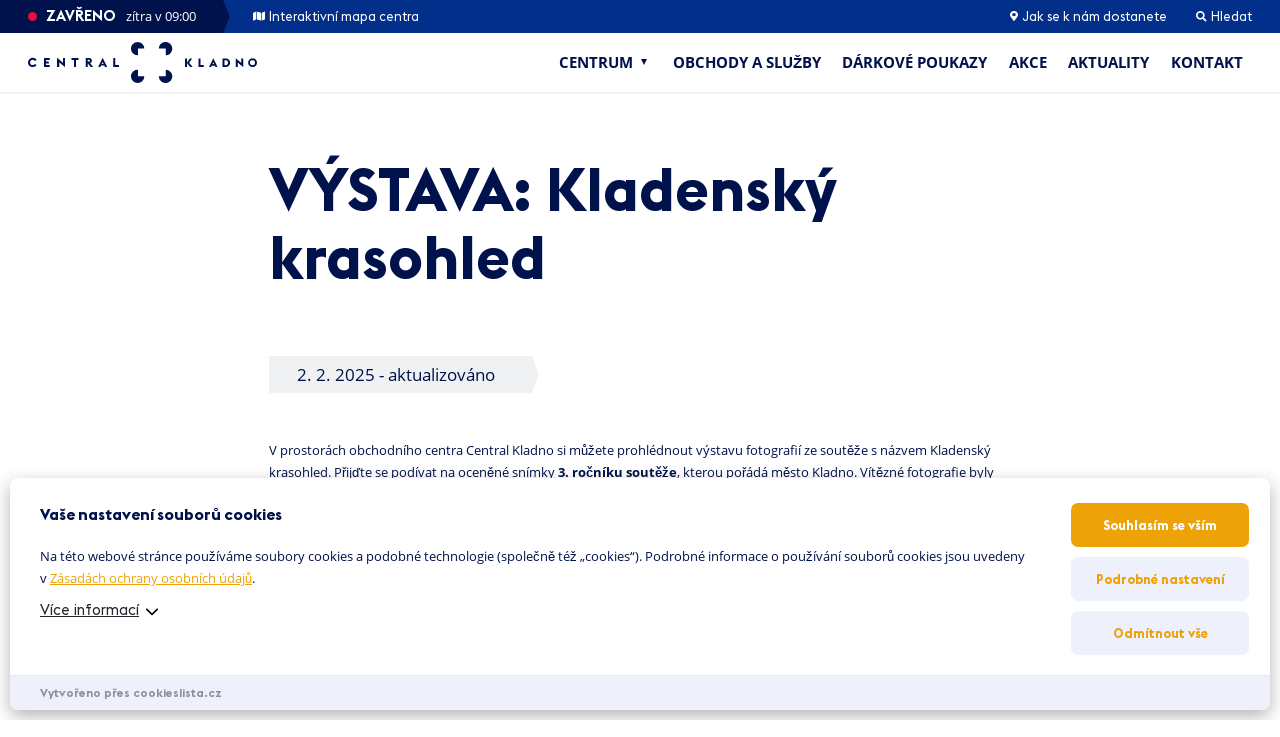

--- FILE ---
content_type: text/html; charset=UTF-8
request_url: https://centralkladno.cz/vystava-kladensky-krasohled/
body_size: 95646
content:
<!doctype html>
<html lang="cs">
<head>
<meta charset="UTF-8" />
<meta name="viewport" content="width=device-width, initial-scale=1" />
<meta name="format-detection" content="telephone=no"> 
<script>
var dynamicCookiesBarData = {"autoshow":"1","ajax_url":"https:\/\/centralkladno.cz\/wp-admin\/admin-ajax.php","ajax_nonce":"bf46d58ad7","services_version":"yYXFg0I8f7m8l99n3bO3","services":[{"category":"technical","id":"google_tag_manager","code4head_accepted":"<!-- Google Tag Manager -->\n<script>(function(w,d,s,l,i){w[l]=w[l]||[];w[l].push({'gtm.start':\nnew Date().getTime(),event:'gtm.js'});var f=d.getElementsByTagName(s)[0],\nj=d.createElement(s),dl=l!='dataLayer'?'&l='+l:'';j.async=true;j.src=\n'https:\/\/www.googletagmanager.com\/gtm.js?id='+i+dl;f.parentNode.insertBefore(j,f);\n})(window,document,'script','dataLayer','GTM-P9QC9Z9');<\/script>\n<!-- End Google Tag Manager -->","code4body_accepted":"<!-- Google Tag Manager (noscript) -->\n<noscript><iframe src=\"https:\/\/www.googletagmanager.com\/ns.html?id=GTM-P9QC9Z9\"\nheight=\"0\" width=\"0\" style=\"display:none;visibility:hidden\"><\/iframe><\/noscript>\n<!-- End Google Tag Manager (noscript) -->","code4head_denied":"","code4body_denied":""},{"category":"analytic","id":"google_analytics","code4head_accepted":"","code4body_accepted":"","code4head_denied":"","code4body_denied":""},{"category":"marketing","id":"sklik","code4head_accepted":"","code4body_accepted":"","code4head_denied":"","code4body_denied":""},{"category":"marketing","id":"facebook_pixel","code4head_accepted":"","code4body_accepted":"","code4head_denied":"","code4body_denied":""},{"category":"analytic","id":"hotjar","code4head_accepted":"","code4body_accepted":"","code4head_denied":"","code4body_denied":""}],"services_config4gtm":[{"id":"google_analytics","gtm_id":["ua","gaawc","gaawe","ga"],"gtm_src_identification":["google-analytics.com"],"gtm_code_identification":["google-analytics.com","gtag(","ga("]},{"id":"google_tag_manager","gtm_id":[],"gtm_src_identification":["googletagmanager.com"],"gtm_code_identification":["googletagmanager.com"]},{"id":"google_ads","gtm_id":["awct","sp"],"gtm_src_identification":["googleadservices.com"],"gtm_code_identification":["gtag","googleadservices.com"]},{"id":"google_recaptcha","gtm_id":[],"gtm_src_identification":["google.com\/recaptcha","gstatic.com\/recaptcha"],"gtm_code_identification":["google.com\/recaptcha","gstatic.com\/recaptcha","grecaptcha"]},{"id":"youtube","gtm_id":[],"gtm_src_identification":[],"gtm_code_identification":[]},{"id":"sklik","gtm_id":[],"gtm_src_identification":["c.imedia.cz","seznam.cz"],"gtm_code_identification":["c.imedia.cz","seznam_retargeting_id","seznam.cz"]},{"id":"smartlook","gtm_id":[],"gtm_src_identification":["smartlook.com"],"gtm_code_identification":["smartlook.com"]},{"id":"smartsupp","gtm_id":[],"gtm_src_identification":["smartsuppchat.com"],"gtm_code_identification":["smartsuppchat.com"]},{"id":"feedyou","gtm_id":[],"gtm_src_identification":["feedyou.ai"],"gtm_code_identification":["feedyou.ai"]},{"id":"facebook_pixel","gtm_id":[],"gtm_src_identification":["connect.facebook.net"],"gtm_code_identification":["connect.facebook.net","fbq("]},{"id":"hotjar","gtm_id":["hjtc"],"gtm_src_identification":["hotjar.com"],"gtm_code_identification":["hotjar.com"]},{"id":"clarity","gtm_id":[],"gtm_src_identification":["clarity.ms"],"gtm_code_identification":["clarity.ms"]},{"id":"leady","gtm_id":[],"gtm_src_identification":["leady.com"],"gtm_code_identification":["leady.com"]},{"id":"linkedin_insight_tag","gtm_id":["bzi"],"gtm_src_identification":["insight.min.js","insight.old.min.js","licdn.com"],"gtm_code_identification":["li.lms-analytics\/insight.min.js","insight.old.min.js","licdn.com"]},{"id":"mouseflow","gtm_id":[],"gtm_src_identification":["mouseflow.com"],"gtm_code_identification":["mouseflow.com"]}],"gtm_direct":"1","is_multisite":"0","multisite_individual_config":"0","url_passthrough":"0","ads_data_redaction":"0","privacy_policy_page_url":"https:\/\/centralkladno.cz\/zasady-ochrany-osobnich-udaju\/"};
﻿"use strict";function DynamicCookiesBar(){this.cookiesTool=Cookies,this.DOMLoaded=!1,this.allowedServicesScriptsCount=0,this.allowedLoadedServicesScriptsCount=0,this.allowedScriptsAddingFinished=!1,this.scriptsLoadedCallbackExecuted=!1,this.scripts_loaded_callback=function(e){},this.jsInsertBeforeCache=null,this.nativeGTMBlocked=!1,Array.isArray(this.loaded)&&this.loaded.length||(this.loaded=[]),this.init=function(){var e=this,a=e.loadConfig();if(window.dataLayer=window.dataLayer||[],window.gtag=function(){dataLayer.push(arguments)},"function"==typeof gtag)if(0==a.consent)gtag("consent","default",{ad_personalization:"denied",ad_storage:"denied",ad_user_data:"denied",analytics_storage:"denied",functionality_storage:"granted",personalization_storage:"denied",security_storage:"granted",wait_for_update:500}),1==dynamicCookiesBarData.ads_data_redaction&&gtag("set","ads_data_redaction",!0),1==dynamicCookiesBarData.url_passthrough&&gtag("set","url_passthrough",!0);else if("all"==a.consent)gtag("consent","default",{ad_personalization:"granted",ad_storage:"granted",ad_user_data:"granted",analytics_storage:"granted",functionality_storage:"granted",personalization_storage:"granted",security_storage:"granted",wait_for_update:500}),1==dynamicCookiesBarData.ads_data_redaction&&gtag("set","ads_data_redaction",!1),1==dynamicCookiesBarData.url_passthrough&&gtag("set","url_passthrough",!1);else if("necessary"==a.consent)gtag("consent","default",{ad_personalization:"denied",ad_storage:"denied",ad_user_data:"denied",analytics_storage:"denied",functionality_storage:"granted",personalization_storage:"granted",security_storage:"granted",wait_for_update:500}),1==dynamicCookiesBarData.ads_data_redaction&&gtag("set","ads_data_redaction",!0),1==dynamicCookiesBarData.url_passthrough&&gtag("set","url_passthrough",!0);else if("custom"==a.consent){var t=a.config,o="denied",n="denied";t.includes("google_ads")&&(o="granted"),t.includes("google_analytics")&&(n="granted"),gtag("consent","default",{ad_personalization:o,ad_storage:o,ad_user_data:o,analytics_storage:n,functionality_storage:"granted",personalization_storage:"granted",security_storage:"granted",wait_for_update:500}),1==dynamicCookiesBarData.ads_data_redaction&&gtag("set","ads_data_redaction",!0),1==dynamicCookiesBarData.url_passthrough&&gtag("set","url_passthrough",!0)}else"none"==a.consent?(gtag("consent","default",{ad_personalization:"denied",ad_storage:"denied",ad_user_data:"denied",analytics_storage:"denied",functionality_storage:"denied",personalization_storage:"denied",security_storage:"denied",wait_for_update:500}),1==dynamicCookiesBarData.ads_data_redaction&&gtag("set","ads_data_redaction",!0),1==dynamicCookiesBarData.url_passthrough&&gtag("set","url_passthrough",!0)):(gtag("consent","default",{ad_personalization:"denied",ad_storage:"denied",ad_user_data:"denied",analytics_storage:"denied",functionality_storage:"granted",personalization_storage:"denied",security_storage:"granted",wait_for_update:500}),1==dynamicCookiesBarData.ads_data_redaction&&gtag("set","ads_data_redaction",!0),1==dynamicCookiesBarData.url_passthrough&&gtag("set","url_passthrough",!0));if(void 0!==i);else var i={};for(var d=0;d<dynamicCookiesBarData.services.length;d++)"google_tag_manager"!==dynamicCookiesBarData.services[d].id&&"google_ads"!==dynamicCookiesBarData.services[d].id&&"google_analytics"!==dynamicCookiesBarData.services[d].id||(i[dynamicCookiesBarData.services[d].id]=d);void 0!==i.google_analytics&&(e.loadScript(dynamicCookiesBarData.services[i.google_analytics].code4head_accepted,"head",a),e.loadScript(dynamicCookiesBarData.services[i.google_analytics].code4body_accepted,"body",a),this.loaded.push(dynamicCookiesBarData.services[i.google_analytics].id)),void 0!==i.google_tag_manager&&(e.loadScript(dynamicCookiesBarData.services[i.google_tag_manager].code4head_accepted,"head",a),e.loadScript(dynamicCookiesBarData.services[i.google_tag_manager].code4body_accepted,"body",a),this.loaded.push(dynamicCookiesBarData.services[i.google_tag_manager].id)),void 0!==i.google_ads&&(e.loadScript(dynamicCookiesBarData.services[i.google_ads].code4head_accepted,"head",a),e.loadScript(dynamicCookiesBarData.services[i.google_ads].code4body_accepted,"body",a),this.loaded.push(dynamicCookiesBarData.services[i.google_ads].id)),"1"==dynamicCookiesBarData.autoshow&&dynamicCookiesBarData.services.length>0&&a.version!=dynamicCookiesBarData.services_version||e.loadAllowedScripts(),e.initEvents()},this.init()}if(function(e,a){var t,o;"object"==typeof exports&&"undefined"!=typeof module?module.exports=a():"function"==typeof define&&define.amd?define(a):(e=e||self,t=e.Cookies,(o=e.Cookies=a()).noConflict=function(){return e.Cookies=t,o})}(void 0,(function(){function e(e){for(var a=1;a<arguments.length;a++){var t=arguments[a];for(var o in t)e[o]=t[o]}return e}return function a(t,o){function n(a,n,i){if("undefined"!=typeof document){"number"==typeof(i=e({},o,i)).expires&&(i.expires=new Date(Date.now()+864e5*i.expires)),i.expires&&(i.expires=i.expires.toUTCString()),a=encodeURIComponent(a).replace(/%(2[346B]|5E|60|7C)/g,decodeURIComponent).replace(/[()]/g,escape);var d="";for(var s in i)i[s]&&(d+="; "+s,!0!==i[s]&&(d+="="+i[s].split(";")[0]));return document.cookie=a+"="+t.write(n,a)+d}}return Object.create({set:n,get:function(e){if("undefined"!=typeof document&&(!arguments.length||e)){for(var a=document.cookie?document.cookie.split("; "):[],o={},n=0;n<a.length;n++){var i=a[n].split("="),d=i.slice(1).join("=");try{var s=decodeURIComponent(i[0]);if(o[s]=t.read(d,s),e===s)break}catch(e){}}return e?o[e]:o}},remove:function(a,t){n(a,"",e({},t,{expires:-1}))},withAttributes:function(t){return a(this.converter,e({},this.attributes,t))},withConverter:function(t){return a(e({},this.converter,t),this.attributes)}},{attributes:{value:Object.freeze(o)},converter:{value:Object.freeze(t)}})}({read:function(e){return'"'===e[0]&&(e=e.slice(1,-1)),e.replace(/(%[\dA-F]{2})+/gi,decodeURIComponent)},write:function(e){return encodeURIComponent(e).replace(/%(2[346BF]|3[AC-F]|40|5[BDE]|60|7[BCD])/g,decodeURIComponent)}},{path:"/"})})),DynamicCookiesBar.prototype.initEvents=function(){var e=this;document.addEventListener("DOMContentLoaded",(function(a){e.DOMLoaded=!0,void 0!==document.getElementById("dcb-more-info-link")&&null!=document.getElementById("dcb-more-info-link")&&document.getElementById("dcb-more-info-link").addEventListener("click",(function(e){e.preventDefault(),e.stopImmediatePropagation(),document.getElementById("dcb-more-info-link").style.display="none";var a=document.getElementById("dcb-show-more");return"show"===a.className?a.className="":a.className="show",!1})),document.getElementById("dcb-action-agree-all1").addEventListener("click",(function(a){return a.preventDefault(),a.stopImmediatePropagation(),e.saveConfig(!0,!1),"function"==typeof gtag&&(gtag("consent","update",{ad_user_data:"granted",ad_personalization:"granted",ad_storage:"granted",analytics_storage:"granted",functionality_storage:"granted",personalization_storage:"granted",security_storage:"granted"}),window.dataLayer.push({event:"update_consent"})),"function"==typeof smartsupp&&(smartsupp("analyticsConsent",!0),smartsupp("marketingConsent",!0)),"function"==typeof fbq&&fbq("consent","grant"),e.hide(),!1})),document.getElementById("dcb-action-agree-all2").addEventListener("click",(function(a){return a.preventDefault(),a.stopImmediatePropagation(),e.saveConfig(!0,!1),"function"==typeof gtag&&(gtag("consent","update",{ad_user_data:"granted",ad_personalization:"granted",ad_storage:"granted",analytics_storage:"granted",functionality_storage:"granted",personalization_storage:"granted",security_storage:"granted"}),window.dataLayer.push({event:"update_consent"})),"function"==typeof smartsupp&&(smartsupp("analyticsConsent",!0),smartsupp("marketingConsent",!0)),"function"==typeof fbq&&fbq("consent","grant"),e.hide(),!1})),null!=document.getElementById("dcb-action-only-neccessary1")&&(document.getElementById("dcb-action-only-neccessary1").addEventListener("click",(function(a){return a.preventDefault(),a.stopImmediatePropagation(),e.saveConfig(!1,!0),"function"==typeof gtag&&(gtag("consent","update",{ad_user_data:"denied",ad_personalization:"denied",ad_storage:"denied",analytics_storage:"denied",functionality_storage:"granted",personalization_storage:"granted",security_storage:"granted"}),window.dataLayer.push({event:"update_consent"})),"function"==typeof smartsupp&&(smartsupp("analyticsConsent",!1),smartsupp("marketingConsent",!1)),"function"==typeof fbq&&fbq("consent","revoke"),e.hide(),!1})),document.getElementById("dcb-action-only-neccessary2").addEventListener("click",(function(a){return a.preventDefault(),a.stopImmediatePropagation(),e.saveConfig(!1,!0),"function"==typeof gtag&&(gtag("consent","update",{ad_user_data:"denied",ad_personalization:"denied",ad_storage:"denied",analytics_storage:"denied",functionality_storage:"granted",personalization_storage:"granted",security_storage:"granted"}),window.dataLayer.push({event:"update_consent"})),"function"==typeof smartsupp&&(smartsupp("analyticsConsent",!1),smartsupp("marketingConsent",!1)),"function"==typeof fbq&&fbq("consent","revoke"),e.hide(),!1}))),null!=document.getElementById("dcb-action-deny-all1")&&(document.getElementById("dcb-action-deny-all1").addEventListener("click",(function(a){return a.preventDefault(),a.stopImmediatePropagation(),e.denyAll(),"function"==typeof gtag&&(gtag("consent","update",{ad_user_data:"denied",ad_personalization:"denied",ad_storage:"denied",analytics_storage:"denied",functionality_storage:"denied",personalization_storage:"denied",security_storage:"denied"}),window.dataLayer.push({event:"update_consent"})),"function"==typeof smartsupp&&(smartsupp("analyticsConsent",!1),smartsupp("marketingConsent",!1)),"function"==typeof fbq&&fbq("consent","revoke"),e.hide(),!1})),document.getElementById("dcb-action-deny-all2").addEventListener("click",(function(a){return a.preventDefault(),a.stopImmediatePropagation(),e.denyAll(),"function"==typeof gtag&&(gtag("consent","update",{ad_user_data:"denied",ad_personalization:"denied",ad_storage:"denied",analytics_storage:"denied",functionality_storage:"denied",personalization_storage:"denied",security_storage:"denied"}),window.dataLayer.push({event:"update_consent"})),"function"==typeof smartsupp&&(smartsupp("analyticsConsent",!1),smartsupp("marketingConsent",!1)),"function"==typeof fbq&&fbq("consent","revoke"),e.hide(),!1}))),document.getElementById("dcb-action-settings1").addEventListener("click",(function(e){return e.preventDefault(),e.stopImmediatePropagation(),document.getElementById("dynamic-cookies-bar-intro").style.display="none",document.getElementById("dynamic-cookies-bar-config").style.display="block",document.getElementById("dynamic-cookies-bar-icon").style.display="none",!1})),document.getElementById("dcb-action-settings2").addEventListener("click",(function(e){return e.preventDefault(),e.stopImmediatePropagation(),document.getElementById("dynamic-cookies-bar-intro").style.display="none",document.getElementById("dynamic-cookies-bar-config").style.display="block",document.getElementById("dynamic-cookies-bar-icon").style.display="none",!1})),document.getElementById("dcb-action-save-config").addEventListener("click",(function(a){return a.preventDefault(),a.stopImmediatePropagation(),e.saveConfig(!1,!1),e.hide(),!1})),document.getElementById("dcb-action-config-back").addEventListener("click",(function(e){return e.preventDefault(),e.stopImmediatePropagation(),document.getElementById("dynamic-cookies-bar-intro").style.display="block",document.getElementById("dynamic-cookies-bar-config").style.display="none",document.getElementById("dynamic-cookies-bar-icon").style.display="",!1}));var t=document.getElementsByClassName("dcb-tabs-menu-link");if(t.length>0)for(var o=0;o<t.length;o++)t[o].addEventListener("click",(function(e){e.preventDefault(),e.stopImmediatePropagation();for(var a=document.getElementsByClassName("dcb-tabs-menu-link"),t=0;t<a.length;t++)a[t].className="dcb-tabs-menu-link";this.className="dcb-tabs-menu-link dcb-tabs-menu-link-active";var o=this.getAttribute("href").replace("#","");a=document.getElementsByClassName("dcb-tab");for(t=0;t<a.length;t++)a[t].className="dcb-tab";return document.getElementById(o).className="dcb-tab dcb-tab-active",!1}));var n=document.getElementsByClassName("dcb-switch");if(n.length>0)for(o=0;o<n.length;o++)n[o].addEventListener("click",(function(e){return e.preventDefault(),e.stopImmediatePropagation(),this.className.indexOf("on")>-1?this.className="dcb-switch":this.className="dcb-switch on",!1}));var i=e.loadConfig();if(null!==i.config&&i.config.length>0)for(o=0;o<n.length;o++)for(var d=i.config.split("|"),s=0;s<d.length;s++)n[o].dataset.serviceid==d[s]&&(n[o].className="dcb-switch on");if("1"==dynamicCookiesBarData.autoshow&&dynamicCookiesBarData.services.length>0&&i.version!=dynamicCookiesBarData.services_version){var c=!0,r=document.getElementsByClassName("dcb-privacy-policy-text");null!=r&&r.length>0&&(c=!1),null!=dynamicCookiesBarData.privacy_policy_page_url&&dynamicCookiesBarData.privacy_policy_page_url.length>0&&0==window.location.toString().toLowerCase().indexOf(dynamicCookiesBarData.privacy_policy_page_url.toLowerCase())&&(c=!1),"none"==i.consent&&(c=!1),c&&e.openConfig()}else e.executeScriptsLoadedCallback()}))},DynamicCookiesBar.prototype.executeScriptsLoadedCallback=function(){var e=this,a=e.loadConfig();e.allowedScriptsAddingFinished&&!e.scriptsLoadedCallbackExecuted&&e.allowedServicesScriptsCount==e.allowedLoadedServicesScriptsCount&&null!=e.scripts_loaded_callback&&null!==a.config&&(e.scriptsLoadedCallbackExecuted=!0,e.scripts_loaded_callback(a.config.split("|")))},DynamicCookiesBar.prototype.loadAllowedScripts=function(){var e=this,a=(window.location.toString().indexOf("dcbdebug"),e.loadConfig());if(null!==a.config&&a.config.length>0){for(var t=a.config.split("|"),o=!1,n=0;n<t.length;n++)if("google_tag_manager"==t[n]){o=!0;break}if(o){var i=dynamicCookiesBarData.services_config4gtm;window.dataLayer=window.dataLayer||[];var d=[];for(n=0;n<dynamicCookiesBarData.services.length;n++){for(var s=!1,c=0;c<t.length;c++)dynamicCookiesBarData.services[n].id==t[c]&&(s=!0);if(!s)for(var r=0;r<i.length;r++)dynamicCookiesBarData.services[n].id==i[r].id&&i[r].gtm_id.length>0&&(d=d.concat(i[r].gtm_id))}d.length>0&&dataLayer.push({"gtm.blocklist":d}),Node.prototype.insertBefore=(null==e.jsInsertBeforeCache&&(e.jsInsertBeforeCache=Node.prototype.insertBefore),function(t){var o=!0;if(null!=t&&"script"==t.nodeName.toString().toLowerCase()){o=!1;var n=dynamicCookiesBarData.services_config4gtm,i="";if(null!=t.src&&t.src.length>0)for(var d=0;d<n.length;d++)for(var s=0;s<n[d].gtm_src_identification.length;s++){var c=n[d].gtm_src_identification[s];if(t.src.indexOf(c)>=0){i=n[d].id;break}}if(null!=t.innerHTML&&t.innerHTML.length>0)for(d=0;d<n.length;d++)for(s=0;s<n[d].gtm_code_identification.length;s++)if(c=n[d].gtm_code_identification[s],t.innerHTML.indexOf(c)>=0){i=n[d].id;break}if(i.length>0){var r=a.config.split("|");for(d=0;d<r.length;d++)i==r[d]&&(o=!0)}else o=!0}if(o){var l=e.jsInsertBeforeCache.apply(this,arguments);return l}return!1})}var l=0,g=0;for(n=0;n<dynamicCookiesBarData.services.length;n++){"facebook_pixel"==dynamicCookiesBarData.services[n].id&&"function"==typeof fbq&&fbq("consent","revoke");for(s=!1,c=0;c<t.length;c++)dynamicCookiesBarData.services[n].id==t[c]&&(s=!0);s&&!this.loaded.includes(dynamicCookiesBarData.services[n].id)?("google_tag_manager"!==dynamicCookiesBarData.services[n].id&&"google_ads"!==dynamicCookiesBarData.services[n].id&&"google_analytics"!==dynamicCookiesBarData.services[n].id&&("google_tag_manager"==dynamicCookiesBarData.services[n].id&&"1"==dynamicCookiesBarData.gtm_direct?e.nativeGTMBlocked?(e.nativeGTMBlocked=!1,e.loadScript(dynamicCookiesBarData.services[n].code4head_accepted,"head",a),e.loadScript(dynamicCookiesBarData.services[n].code4body_accepted,"body",a),this.loaded.push(dynamicCookiesBarData.services[n].id)):(e.loadScript(dynamicCookiesBarData.services[n].code4body_accepted,"body",a),this.loaded.push(dynamicCookiesBarData.services[n].id)):(e.loadScript(dynamicCookiesBarData.services[n].code4head_accepted,"head",a),e.loadScript(dynamicCookiesBarData.services[n].code4body_accepted,"body",a),this.loaded.push(dynamicCookiesBarData.services[n].id))),"google_analytics"==dynamicCookiesBarData.services[n].id&&(l=1),"google_ads"==dynamicCookiesBarData.services[n].id&&(g=1)):"google_tag_manager"!==dynamicCookiesBarData.services[n].id&&"google_ads"!==dynamicCookiesBarData.services[n].id&&"google_analytics"!==dynamicCookiesBarData.services[n].id&&(e.loadScript(dynamicCookiesBarData.services[n].code4head_denied,"head",a),e.loadScript(dynamicCookiesBarData.services[n].code4body_denied,"body",a),this.loaded.push(dynamicCookiesBarData.services[n].id))}1==g&&("function"==typeof gtag&&1==dynamicCookiesBarData.ads_data_redaction&&gtag("set","ads_data_redaction",!1),1==l&&"function"==typeof gtag&&1==dynamicCookiesBarData.url_passthrough&&gtag("set","url_passthrough",!1))}e.allowedScriptsAddingFinished=!0},DynamicCookiesBar.prototype.loadScript=function(e,a,t){var o=this;for(e=e.replace(/<!--[\s\S]*?-->/g,"");e.indexOf("<script>")>-1;)e=e.replace("<script>",'<script type="text/javascript">');if(e.length>0){for(var n,i=/<script?\b[^>]*>([\s\S]*?)<\/script>/,d=RegExp('<script?\\w+(?:\\s+(?:src="([^"]*)")|[^\\s>]+|\\s+)*>',"gi");n=i.exec(e);){if(null!=n[1]&&n[1].length>0){var s=n[1],c=document.createElement("script"),r=document.createTextNode(s);c.appendChild(r),"head"==a?document.getElementsByTagName("head")[0].appendChild(c):o.DOMLoaded?document.getElementById("dynamic-cookies-bar-loaded-scripts").appendChild(c):document.addEventListener("DOMContentLoaded",(function(e){document.getElementById("dynamic-cookies-bar-loaded-scripts").appendChild(c)}))}else if(null!=n[0]&&n[0].length>0)for(var l;l=d.exec(n[0]);)if(null!=l[1]&&l[1].length>0){var g=l[1];o.allowedServicesScriptsCount++,(c=document.createElement("script")).src=g,c.onload=function(){o.allowedLoadedServicesScriptsCount++,o.executeScriptsLoadedCallback()},"head"==a?document.getElementsByTagName("head")[0].appendChild(c):o.DOMLoaded?document.getElementById("dynamic-cookies-bar-loaded-scripts").appendChild(c):document.addEventListener("DOMContentLoaded",(function(e){document.getElementById("dynamic-cookies-bar-loaded-scripts").appendChild(c)}))}e=e.replace(n[0],"")}e.length>0&&(o.DOMLoaded?document.getElementById("dynamic-cookies-bar-loaded-scripts").innerHTML+=e:document.addEventListener("DOMContentLoaded",(function(a){document.getElementById("dynamic-cookies-bar-loaded-scripts").innerHTML+=e})))}},DynamicCookiesBar.prototype.saveConfig=function(e,a){var t=this,o="",n=dynamicCookiesBarData.services_version;if(e)for(var i=0;i<dynamicCookiesBarData.services.length;i++)o+=o.length>0?"|":"",o+=dynamicCookiesBarData.services[i].id;else if(a)for(i=0;i<dynamicCookiesBarData.services.length;i++)"technical"==dynamicCookiesBarData.services[i].category&&(o+=o.length>0?"|":"",o+=dynamicCookiesBarData.services[i].id);else{var d=0;for(i=0;i<dynamicCookiesBarData.services.length;i++)"technical"==dynamicCookiesBarData.services[i].category&&(o+=o.length>0?"|":"",o+=dynamicCookiesBarData.services[i].id);var s=document.getElementsByClassName("dcb-switch");if(s.length>0){for(i=0;i<s.length;i++)s[i].className.indexOf("on")>-1&&(o+=o.length>0?"|":"",o+=s[i].dataset.serviceid);d=1}var c=o,r="denied",l="denied";c.includes("google_ads")&&(r="granted"),c.includes("google_analytics")&&(l="granted"),"function"==typeof gtag&&(gtag("consent","update",{ad_user_data:r,ad_personalization:r,ad_storage:r,analytics_storage:l,functionality_storage:"granted",personalization_storage:"granted",security_storage:"granted"}),window.dataLayer.push({event:"update_consent"})),c.includes("facebook_pixel")||"function"==typeof fbq&&fbq("consent","revoke")}t.saveConsentLog(o);var g="localStorage";"1"==dynamicCookiesBarData.is_multisite&&"0"==dynamicCookiesBarData.multisite_individual_config&&(g="cookies"),"localStorage"==g&&window.localStorage?(localStorage.setItem("dcb_dsv",n),localStorage.setItem("dcb_config",o),e?localStorage.setItem("dcb_consent","all"):a?localStorage.setItem("dcb_consent","necessary"):1==d?localStorage.setItem("dcb_consent","custom"):localStorage.setItem("dcb_consent","none")):(n=t.cookiesTool.set("dcb_dsv",n,{expires:365,domain:t.getDomain()}),o=t.cookiesTool.set("dcb_config",o,{expires:365,domain:t.getDomain()}),consent=e?t.cookiesTool.set("dcb_consent","all",{expires:365,domain:t.getDomain()}):t.cookiesTool.set("dcb_consent","necessary",{expires:365,domain:t.getDomain()})),t.loadAllowedScripts(),t.executeScriptsLoadedCallback(),null!=_dcb&&null!=_dcb.consent_callback&&_dcb.consent_callback(o.split("|"))},DynamicCookiesBar.prototype.getDomain=function(){var e=window.location.host.split(".");return e[e.length-2]+"."+e[e.length-1]},DynamicCookiesBar.prototype.loadConfig=function(){var e=this,a="",t="",o="localStorage";return"1"==dynamicCookiesBarData.is_multisite&&"0"==dynamicCookiesBarData.multisite_individual_config&&(o="cookies"),"localStorage"==o&&window.localStorage?null!=localStorage.getItem("dcb_dsv")&&(t=localStorage.getItem("dcb_dsv"),a=localStorage.getItem("dcb_config"),consent=localStorage.getItem("dcb_consent"),void 0===localStorage.getItem("dcb_consent")&&(consent=0)):null!=e.cookiesTool.get("dcb_dsv",{domain:e.getDomain()})&&(t=e.cookiesTool.get("dcb_dsv",{domain:e.getDomain()}),a=e.cookiesTool.get("dcb_config",{domain:e.getDomain()}),consent=e.cookiesTool.get("dcb_consent",{domain:e.getDomain()}),void 0===e.cookiesTool.get("dcb_consent",{domain:e.getDomain()})&&(consent=0)),"undefined"==typeof consent&&(consent=0),{version:t,config:a,consent:consent}},DynamicCookiesBar.prototype.denyAll=function(){var e,a=this,t="localStorage";return"1"==dynamicCookiesBarData.is_multisite&&"0"==dynamicCookiesBarData.multisite_individual_config&&(t="cookies"),a.removeAllCookies(),null!=window.localStorage&&(e=localStorage.getItem("dcb_dsv"),window.localStorage.clear(),localStorage.setItem("dcb_config",""),localStorage.setItem("dcb_dsv",e)),null!=window.sessionStorage&&(e=a.cookiesTool.get("dcb_dsv",{domain:a.getDomain()}),window.sessionStorage.clear(),a.cookiesTool.set("dcb_config","",{expires:365,domain:a.getDomain()}),a.cookiesTool.set("dcb_dsv",e,{expires:365,domain:a.getDomain()})),"localStorage"==t&&window.localStorage?localStorage.setItem("dcb_consent","none"):a.cookiesTool.set("dcb_consent","none",{expires:365,domain:a.getDomain()}),a.loadAllowedScripts(),a.executeScriptsLoadedCallback(),!0},DynamicCookiesBar.prototype.removeAllCookies=function(){var e=this;if(null==document.cookie)return!1;if(null!=e.cookiesTool.get()){var a=Object.keys(Cookies.get());if(null!=a&&a.length>0)for(var t=0;t<a.length;t++)"dcb_config"===a[t]&&"dcb_consent"===a[t]&&"dcb_dsv"===a[t]||(e.cookiesTool.remove(a[t],{path:""}),e.cookiesTool.remove(a[t],{path:"",domain:window.location.host}),e.cookiesTool.remove(a[t],{path:"",domain:"."+window.location.host}),e.cookiesTool.remove(a[t],{path:"/"}),e.cookiesTool.remove(a[t],{path:"/",domain:window.location.host}),e.cookiesTool.remove(a[t],{path:"/",domain:"."+window.location.host}))}return!0},DynamicCookiesBar.prototype.saveConsentLog=function(e){var a=new FormData;a.append("action","frontend_save_consent_log"),a.append("nonce",dynamicCookiesBarData.ajax_nonce),a.append("url",window.location.toString()),a.append("services",e);var t=new XMLHttpRequest;t.onreadystatechange=function(){4==t.readyState&&t.status},t.open("post",dynamicCookiesBarData.ajax_url),t.send(a)},DynamicCookiesBar.prototype.openConfig=function(){document.getElementById("dynamic-cookies-bar").style.display="block",document.getElementById("dynamic-cookies-bar-intro").style.display="block",document.getElementById("dynamic-cookies-bar-config").style.display="none",null!=document.getElementById("dynamic-cookies-bar-overlay")&&(document.getElementById("dynamic-cookies-bar-overlay").style.display="block")},DynamicCookiesBar.prototype.open_config=DynamicCookiesBar.prototype.openConfig,DynamicCookiesBar.prototype.hide=function(){document.getElementById("dynamic-cookies-bar").style.display="none",document.getElementById("dynamic-cookies-bar-intro").style.display="none",document.getElementById("dynamic-cookies-bar-config").style.display="none",null!=document.getElementById("dynamic-cookies-bar-overlay")&&(document.getElementById("dynamic-cookies-bar-overlay").style.display="none")},null==_dcb)var _dcb=new DynamicCookiesBar;else{var _dcb_old=_dcb;_dcb=new DynamicCookiesBar,null!=_dcb_old.scripts_loaded_callback&&(_dcb.scripts_loaded_callback=_dcb_old.scripts_loaded_callback)}
/*! js-cookie v3.0.1 | MIT */
</script>
<meta name='robots' content='index, follow, max-image-preview:large, max-snippet:-1, max-video-preview:-1' />
<!-- This site is optimized with the Yoast SEO plugin v26.6 - https://yoast.com/wordpress/plugins/seo/ -->
<title>VÝSTAVA: Kladenský krasohled - Central Kladno</title>
<meta name="description" content="V prostorách obchodního centra Central Kladno můžete zhlédnout výstavu oceněných fotografií ze soutěže Kladenský krasohled." />
<link rel="canonical" href="https://centralkladno.cz/vystava-kladensky-krasohled/" />
<meta property="og:locale" content="cs_CZ" />
<meta property="og:type" content="article" />
<meta property="og:title" content="VÝSTAVA: Kladenský krasohled - Central Kladno" />
<meta property="og:description" content="V prostorách obchodního centra Central Kladno můžete zhlédnout výstavu oceněných fotografií ze soutěže Kladenský krasohled." />
<meta property="og:url" content="https://centralkladno.cz/vystava-kladensky-krasohled/" />
<meta property="og:site_name" content="Central Kladno" />
<meta property="article:published_time" content="2022-08-03T09:44:00+00:00" />
<meta property="article:modified_time" content="2025-02-02T11:53:33+00:00" />
<meta name="author" content="avokmis" />
<meta name="twitter:card" content="summary_large_image" />
<meta name="twitter:label1" content="Napsal(a)" />
<meta name="twitter:data1" content="avokmis" />
<script type="application/ld+json" class="yoast-schema-graph">{"@context":"https://schema.org","@graph":[{"@type":"Article","@id":"https://centralkladno.cz/vystava-kladensky-krasohled/#article","isPartOf":{"@id":"https://centralkladno.cz/vystava-kladensky-krasohled/"},"author":{"name":"avokmis","@id":"https://centralkladno.cz/#/schema/person/1be2cb7b760c576ab6762f8ea1f848f8"},"headline":"VÝSTAVA: Kladenský krasohled","datePublished":"2022-08-03T09:44:00+00:00","dateModified":"2025-02-02T11:53:33+00:00","mainEntityOfPage":{"@id":"https://centralkladno.cz/vystava-kladensky-krasohled/"},"wordCount":4,"publisher":{"@id":"https://centralkladno.cz/#organization"},"keywords":["výstava"],"articleSection":["Uncategorized"],"inLanguage":"cs"},{"@type":"WebPage","@id":"https://centralkladno.cz/vystava-kladensky-krasohled/","url":"https://centralkladno.cz/vystava-kladensky-krasohled/","name":"VÝSTAVA: Kladenský krasohled - Central Kladno","isPartOf":{"@id":"https://centralkladno.cz/#website"},"datePublished":"2022-08-03T09:44:00+00:00","dateModified":"2025-02-02T11:53:33+00:00","description":"V prostorách obchodního centra Central Kladno můžete zhlédnout výstavu oceněných fotografií ze soutěže Kladenský krasohled.","breadcrumb":{"@id":"https://centralkladno.cz/vystava-kladensky-krasohled/#breadcrumb"},"inLanguage":"cs","potentialAction":[{"@type":"ReadAction","target":["https://centralkladno.cz/vystava-kladensky-krasohled/"]}]},{"@type":"BreadcrumbList","@id":"https://centralkladno.cz/vystava-kladensky-krasohled/#breadcrumb","itemListElement":[{"@type":"ListItem","position":1,"name":"Domů","item":"https://centralkladno.cz/"},{"@type":"ListItem","position":2,"name":"VÝSTAVA: Kladenský krasohled"}]},{"@type":"WebSite","@id":"https://centralkladno.cz/#website","url":"https://centralkladno.cz/","name":"Central Kladno","description":"","publisher":{"@id":"https://centralkladno.cz/#organization"},"potentialAction":[{"@type":"SearchAction","target":{"@type":"EntryPoint","urlTemplate":"https://centralkladno.cz/?s={search_term_string}"},"query-input":{"@type":"PropertyValueSpecification","valueRequired":true,"valueName":"search_term_string"}}],"inLanguage":"cs"},{"@type":"Organization","@id":"https://centralkladno.cz/#organization","name":"Central Kladno","url":"https://centralkladno.cz/","logo":{"@type":"ImageObject","inLanguage":"cs","@id":"https://centralkladno.cz/#/schema/logo/image/","url":"https://centralkladno.cz/wp-content/uploads/2022/02/logo.svg","contentUrl":"https://centralkladno.cz/wp-content/uploads/2022/02/logo.svg","width":247,"height":44,"caption":"Central Kladno"},"image":{"@id":"https://centralkladno.cz/#/schema/logo/image/"}},{"@type":"Person","@id":"https://centralkladno.cz/#/schema/person/1be2cb7b760c576ab6762f8ea1f848f8","name":"avokmis","image":{"@type":"ImageObject","inLanguage":"cs","@id":"https://centralkladno.cz/#/schema/person/image/","url":"https://secure.gravatar.com/avatar/57ac731c9d4168cd58d5310f0404a94e24c7a79e7b79de440327bc8b338163f9?s=96&d=mm&r=g","contentUrl":"https://secure.gravatar.com/avatar/57ac731c9d4168cd58d5310f0404a94e24c7a79e7b79de440327bc8b338163f9?s=96&d=mm&r=g","caption":"avokmis"}}]}</script>
<!-- / Yoast SEO plugin. -->
<link rel="alternate" title="oEmbed (JSON)" type="application/json+oembed" href="https://centralkladno.cz/wp-json/oembed/1.0/embed?url=https%3A%2F%2Fcentralkladno.cz%2Fvystava-kladensky-krasohled%2F" />
<link rel="alternate" title="oEmbed (XML)" type="text/xml+oembed" href="https://centralkladno.cz/wp-json/oembed/1.0/embed?url=https%3A%2F%2Fcentralkladno.cz%2Fvystava-kladensky-krasohled%2F&#038;format=xml" />
<style id='wp-img-auto-sizes-contain-inline-css'>
img:is([sizes=auto i],[sizes^="auto," i]){contain-intrinsic-size:3000px 1500px}
/*# sourceURL=wp-img-auto-sizes-contain-inline-css */
</style>
<style id='wp-emoji-styles-inline-css'>
img.wp-smiley, img.emoji {
display: inline !important;
border: none !important;
box-shadow: none !important;
height: 1em !important;
width: 1em !important;
margin: 0 0.07em !important;
vertical-align: -0.1em !important;
background: none !important;
padding: 0 !important;
}
/*# sourceURL=wp-emoji-styles-inline-css */
</style>
<style id='wp-block-library-inline-css'>
:root{--wp-block-synced-color:#7a00df;--wp-block-synced-color--rgb:122,0,223;--wp-bound-block-color:var(--wp-block-synced-color);--wp-editor-canvas-background:#ddd;--wp-admin-theme-color:#007cba;--wp-admin-theme-color--rgb:0,124,186;--wp-admin-theme-color-darker-10:#006ba1;--wp-admin-theme-color-darker-10--rgb:0,107,160.5;--wp-admin-theme-color-darker-20:#005a87;--wp-admin-theme-color-darker-20--rgb:0,90,135;--wp-admin-border-width-focus:2px}@media (min-resolution:192dpi){:root{--wp-admin-border-width-focus:1.5px}}.wp-element-button{cursor:pointer}:root .has-very-light-gray-background-color{background-color:#eee}:root .has-very-dark-gray-background-color{background-color:#313131}:root .has-very-light-gray-color{color:#eee}:root .has-very-dark-gray-color{color:#313131}:root .has-vivid-green-cyan-to-vivid-cyan-blue-gradient-background{background:linear-gradient(135deg,#00d084,#0693e3)}:root .has-purple-crush-gradient-background{background:linear-gradient(135deg,#34e2e4,#4721fb 50%,#ab1dfe)}:root .has-hazy-dawn-gradient-background{background:linear-gradient(135deg,#faaca8,#dad0ec)}:root .has-subdued-olive-gradient-background{background:linear-gradient(135deg,#fafae1,#67a671)}:root .has-atomic-cream-gradient-background{background:linear-gradient(135deg,#fdd79a,#004a59)}:root .has-nightshade-gradient-background{background:linear-gradient(135deg,#330968,#31cdcf)}:root .has-midnight-gradient-background{background:linear-gradient(135deg,#020381,#2874fc)}:root{--wp--preset--font-size--normal:16px;--wp--preset--font-size--huge:42px}.has-regular-font-size{font-size:1em}.has-larger-font-size{font-size:2.625em}.has-normal-font-size{font-size:var(--wp--preset--font-size--normal)}.has-huge-font-size{font-size:var(--wp--preset--font-size--huge)}.has-text-align-center{text-align:center}.has-text-align-left{text-align:left}.has-text-align-right{text-align:right}.has-fit-text{white-space:nowrap!important}#end-resizable-editor-section{display:none}.aligncenter{clear:both}.items-justified-left{justify-content:flex-start}.items-justified-center{justify-content:center}.items-justified-right{justify-content:flex-end}.items-justified-space-between{justify-content:space-between}.screen-reader-text{border:0;clip-path:inset(50%);height:1px;margin:-1px;overflow:hidden;padding:0;position:absolute;width:1px;word-wrap:normal!important}.screen-reader-text:focus{background-color:#ddd;clip-path:none;color:#444;display:block;font-size:1em;height:auto;left:5px;line-height:normal;padding:15px 23px 14px;text-decoration:none;top:5px;width:auto;z-index:100000}html :where(.has-border-color){border-style:solid}html :where([style*=border-top-color]){border-top-style:solid}html :where([style*=border-right-color]){border-right-style:solid}html :where([style*=border-bottom-color]){border-bottom-style:solid}html :where([style*=border-left-color]){border-left-style:solid}html :where([style*=border-width]){border-style:solid}html :where([style*=border-top-width]){border-top-style:solid}html :where([style*=border-right-width]){border-right-style:solid}html :where([style*=border-bottom-width]){border-bottom-style:solid}html :where([style*=border-left-width]){border-left-style:solid}html :where(img[class*=wp-image-]){height:auto;max-width:100%}:where(figure){margin:0 0 1em}html :where(.is-position-sticky){--wp-admin--admin-bar--position-offset:var(--wp-admin--admin-bar--height,0px)}@media screen and (max-width:600px){html :where(.is-position-sticky){--wp-admin--admin-bar--position-offset:0px}}
/*# sourceURL=wp-block-library-inline-css */
</style><style id='global-styles-inline-css'>
:root{--wp--preset--aspect-ratio--square: 1;--wp--preset--aspect-ratio--4-3: 4/3;--wp--preset--aspect-ratio--3-4: 3/4;--wp--preset--aspect-ratio--3-2: 3/2;--wp--preset--aspect-ratio--2-3: 2/3;--wp--preset--aspect-ratio--16-9: 16/9;--wp--preset--aspect-ratio--9-16: 9/16;--wp--preset--color--black: #000000;--wp--preset--color--cyan-bluish-gray: #abb8c3;--wp--preset--color--white: #ffffff;--wp--preset--color--pale-pink: #f78da7;--wp--preset--color--vivid-red: #cf2e2e;--wp--preset--color--luminous-vivid-orange: #ff6900;--wp--preset--color--luminous-vivid-amber: #fcb900;--wp--preset--color--light-green-cyan: #7bdcb5;--wp--preset--color--vivid-green-cyan: #00d084;--wp--preset--color--pale-cyan-blue: #8ed1fc;--wp--preset--color--vivid-cyan-blue: #0693e3;--wp--preset--color--vivid-purple: #9b51e0;--wp--preset--gradient--vivid-cyan-blue-to-vivid-purple: linear-gradient(135deg,rgb(6,147,227) 0%,rgb(155,81,224) 100%);--wp--preset--gradient--light-green-cyan-to-vivid-green-cyan: linear-gradient(135deg,rgb(122,220,180) 0%,rgb(0,208,130) 100%);--wp--preset--gradient--luminous-vivid-amber-to-luminous-vivid-orange: linear-gradient(135deg,rgb(252,185,0) 0%,rgb(255,105,0) 100%);--wp--preset--gradient--luminous-vivid-orange-to-vivid-red: linear-gradient(135deg,rgb(255,105,0) 0%,rgb(207,46,46) 100%);--wp--preset--gradient--very-light-gray-to-cyan-bluish-gray: linear-gradient(135deg,rgb(238,238,238) 0%,rgb(169,184,195) 100%);--wp--preset--gradient--cool-to-warm-spectrum: linear-gradient(135deg,rgb(74,234,220) 0%,rgb(151,120,209) 20%,rgb(207,42,186) 40%,rgb(238,44,130) 60%,rgb(251,105,98) 80%,rgb(254,248,76) 100%);--wp--preset--gradient--blush-light-purple: linear-gradient(135deg,rgb(255,206,236) 0%,rgb(152,150,240) 100%);--wp--preset--gradient--blush-bordeaux: linear-gradient(135deg,rgb(254,205,165) 0%,rgb(254,45,45) 50%,rgb(107,0,62) 100%);--wp--preset--gradient--luminous-dusk: linear-gradient(135deg,rgb(255,203,112) 0%,rgb(199,81,192) 50%,rgb(65,88,208) 100%);--wp--preset--gradient--pale-ocean: linear-gradient(135deg,rgb(255,245,203) 0%,rgb(182,227,212) 50%,rgb(51,167,181) 100%);--wp--preset--gradient--electric-grass: linear-gradient(135deg,rgb(202,248,128) 0%,rgb(113,206,126) 100%);--wp--preset--gradient--midnight: linear-gradient(135deg,rgb(2,3,129) 0%,rgb(40,116,252) 100%);--wp--preset--font-size--small: 13px;--wp--preset--font-size--medium: 20px;--wp--preset--font-size--large: 36px;--wp--preset--font-size--x-large: 42px;--wp--preset--spacing--20: 0.44rem;--wp--preset--spacing--30: 0.67rem;--wp--preset--spacing--40: 1rem;--wp--preset--spacing--50: 1.5rem;--wp--preset--spacing--60: 2.25rem;--wp--preset--spacing--70: 3.38rem;--wp--preset--spacing--80: 5.06rem;--wp--preset--shadow--natural: 6px 6px 9px rgba(0, 0, 0, 0.2);--wp--preset--shadow--deep: 12px 12px 50px rgba(0, 0, 0, 0.4);--wp--preset--shadow--sharp: 6px 6px 0px rgba(0, 0, 0, 0.2);--wp--preset--shadow--outlined: 6px 6px 0px -3px rgb(255, 255, 255), 6px 6px rgb(0, 0, 0);--wp--preset--shadow--crisp: 6px 6px 0px rgb(0, 0, 0);}:where(.is-layout-flex){gap: 0.5em;}:where(.is-layout-grid){gap: 0.5em;}body .is-layout-flex{display: flex;}.is-layout-flex{flex-wrap: wrap;align-items: center;}.is-layout-flex > :is(*, div){margin: 0;}body .is-layout-grid{display: grid;}.is-layout-grid > :is(*, div){margin: 0;}:where(.wp-block-columns.is-layout-flex){gap: 2em;}:where(.wp-block-columns.is-layout-grid){gap: 2em;}:where(.wp-block-post-template.is-layout-flex){gap: 1.25em;}:where(.wp-block-post-template.is-layout-grid){gap: 1.25em;}.has-black-color{color: var(--wp--preset--color--black) !important;}.has-cyan-bluish-gray-color{color: var(--wp--preset--color--cyan-bluish-gray) !important;}.has-white-color{color: var(--wp--preset--color--white) !important;}.has-pale-pink-color{color: var(--wp--preset--color--pale-pink) !important;}.has-vivid-red-color{color: var(--wp--preset--color--vivid-red) !important;}.has-luminous-vivid-orange-color{color: var(--wp--preset--color--luminous-vivid-orange) !important;}.has-luminous-vivid-amber-color{color: var(--wp--preset--color--luminous-vivid-amber) !important;}.has-light-green-cyan-color{color: var(--wp--preset--color--light-green-cyan) !important;}.has-vivid-green-cyan-color{color: var(--wp--preset--color--vivid-green-cyan) !important;}.has-pale-cyan-blue-color{color: var(--wp--preset--color--pale-cyan-blue) !important;}.has-vivid-cyan-blue-color{color: var(--wp--preset--color--vivid-cyan-blue) !important;}.has-vivid-purple-color{color: var(--wp--preset--color--vivid-purple) !important;}.has-black-background-color{background-color: var(--wp--preset--color--black) !important;}.has-cyan-bluish-gray-background-color{background-color: var(--wp--preset--color--cyan-bluish-gray) !important;}.has-white-background-color{background-color: var(--wp--preset--color--white) !important;}.has-pale-pink-background-color{background-color: var(--wp--preset--color--pale-pink) !important;}.has-vivid-red-background-color{background-color: var(--wp--preset--color--vivid-red) !important;}.has-luminous-vivid-orange-background-color{background-color: var(--wp--preset--color--luminous-vivid-orange) !important;}.has-luminous-vivid-amber-background-color{background-color: var(--wp--preset--color--luminous-vivid-amber) !important;}.has-light-green-cyan-background-color{background-color: var(--wp--preset--color--light-green-cyan) !important;}.has-vivid-green-cyan-background-color{background-color: var(--wp--preset--color--vivid-green-cyan) !important;}.has-pale-cyan-blue-background-color{background-color: var(--wp--preset--color--pale-cyan-blue) !important;}.has-vivid-cyan-blue-background-color{background-color: var(--wp--preset--color--vivid-cyan-blue) !important;}.has-vivid-purple-background-color{background-color: var(--wp--preset--color--vivid-purple) !important;}.has-black-border-color{border-color: var(--wp--preset--color--black) !important;}.has-cyan-bluish-gray-border-color{border-color: var(--wp--preset--color--cyan-bluish-gray) !important;}.has-white-border-color{border-color: var(--wp--preset--color--white) !important;}.has-pale-pink-border-color{border-color: var(--wp--preset--color--pale-pink) !important;}.has-vivid-red-border-color{border-color: var(--wp--preset--color--vivid-red) !important;}.has-luminous-vivid-orange-border-color{border-color: var(--wp--preset--color--luminous-vivid-orange) !important;}.has-luminous-vivid-amber-border-color{border-color: var(--wp--preset--color--luminous-vivid-amber) !important;}.has-light-green-cyan-border-color{border-color: var(--wp--preset--color--light-green-cyan) !important;}.has-vivid-green-cyan-border-color{border-color: var(--wp--preset--color--vivid-green-cyan) !important;}.has-pale-cyan-blue-border-color{border-color: var(--wp--preset--color--pale-cyan-blue) !important;}.has-vivid-cyan-blue-border-color{border-color: var(--wp--preset--color--vivid-cyan-blue) !important;}.has-vivid-purple-border-color{border-color: var(--wp--preset--color--vivid-purple) !important;}.has-vivid-cyan-blue-to-vivid-purple-gradient-background{background: var(--wp--preset--gradient--vivid-cyan-blue-to-vivid-purple) !important;}.has-light-green-cyan-to-vivid-green-cyan-gradient-background{background: var(--wp--preset--gradient--light-green-cyan-to-vivid-green-cyan) !important;}.has-luminous-vivid-amber-to-luminous-vivid-orange-gradient-background{background: var(--wp--preset--gradient--luminous-vivid-amber-to-luminous-vivid-orange) !important;}.has-luminous-vivid-orange-to-vivid-red-gradient-background{background: var(--wp--preset--gradient--luminous-vivid-orange-to-vivid-red) !important;}.has-very-light-gray-to-cyan-bluish-gray-gradient-background{background: var(--wp--preset--gradient--very-light-gray-to-cyan-bluish-gray) !important;}.has-cool-to-warm-spectrum-gradient-background{background: var(--wp--preset--gradient--cool-to-warm-spectrum) !important;}.has-blush-light-purple-gradient-background{background: var(--wp--preset--gradient--blush-light-purple) !important;}.has-blush-bordeaux-gradient-background{background: var(--wp--preset--gradient--blush-bordeaux) !important;}.has-luminous-dusk-gradient-background{background: var(--wp--preset--gradient--luminous-dusk) !important;}.has-pale-ocean-gradient-background{background: var(--wp--preset--gradient--pale-ocean) !important;}.has-electric-grass-gradient-background{background: var(--wp--preset--gradient--electric-grass) !important;}.has-midnight-gradient-background{background: var(--wp--preset--gradient--midnight) !important;}.has-small-font-size{font-size: var(--wp--preset--font-size--small) !important;}.has-medium-font-size{font-size: var(--wp--preset--font-size--medium) !important;}.has-large-font-size{font-size: var(--wp--preset--font-size--large) !important;}.has-x-large-font-size{font-size: var(--wp--preset--font-size--x-large) !important;}
/*# sourceURL=global-styles-inline-css */
</style>
<style id='classic-theme-styles-inline-css'>
/*! This file is auto-generated */
.wp-block-button__link{color:#fff;background-color:#32373c;border-radius:9999px;box-shadow:none;text-decoration:none;padding:calc(.667em + 2px) calc(1.333em + 2px);font-size:1.125em}.wp-block-file__button{background:#32373c;color:#fff;text-decoration:none}
/*# sourceURL=/wp-includes/css/classic-themes.min.css */
</style>
<link rel='stylesheet' id='contact-form-7-css' href='https://centralkladno.cz/wp-content/plugins/contact-form-7/includes/css/styles.css?ver=6.1.4' media='all' />
<link rel='stylesheet' id='dynamic-cookies-bar-pro-frontend-styles-css' href='https://centralkladno.cz/wp-content/plugins/dynamic-cookies-bar-pro/includes/public/assets/css/public.min.css?ver=20251029120039' media='all' />
<style id='dcb-inline-css-inline-css'>
#dynamic-cookies-bar-overlay
{
background: #000000;
opacity: 0.5;
}
#dynamic-cookies-bar .dcb-title,
#dynamic-cookies-bar .dcb-content,
#dynamic-cookies-bar table,
#dynamic-cookies-bar-config .dcb-tabs-menu,
#dynamic-cookies-bar-config .dcb-tabs-menu li a
{
color: #00124c;
}
#dynamic-cookies-bar .dcb-content a,
#dynamic-cookies-bar .dcb-link,
#dynamic-cookies-bar .dcb-switch.on .on-text,
#dynamic-cookies-bar-config .dcb-tabs-menu li a:hover,
#dynamic-cookies-bar-config .dcb-tabs-menu li a.dcb-tabs-menu-link-active,
#dynamic-cookies-bar-config .dcb-tab > .dcb-title
{
color: #eda308;
}
#dynamic-cookies-bar .dcb-button,
#dynamic-cookies-bar .dcb-switch.on .indicator,
#dynamic-cookies-bar-config .dcb-tabs-menu li a:before
{
background-color: #eda308;
}
#dynamic-cookies-bar .dcb-button-bordered
{
border-color: #eda308;
color: #eda308;
}
/*# sourceURL=dcb-inline-css-inline-css */
</style>
<link rel='stylesheet' id='dearpdf-style-css' href='https://centralkladno.cz/wp-content/plugins/dearpdf-lite/assets/css/dearpdf.min.css?ver=2.0.38' media='all' />
<link rel='stylesheet' id='main-styles-css' href='https://centralkladno.cz/wp-content/themes/ockladno/css/style.css?ver=1761740469' media='all' />
<link rel='stylesheet' id='fancy-css' href='https://centralkladno.cz/wp-content/themes/ockladno/css/fancy.css?ver=6.9' media='all' />
<link rel='stylesheet' id='slick-css' href='https://centralkladno.cz/wp-content/themes/ockladno/css/slick.css?ver=6.9' media='all' />
<link rel='stylesheet' id='modal-css' href='https://centralkladno.cz/wp-content/themes/ockladno/css/jquery.modal.min.css?ver=6.9' media='all' />
<link rel='stylesheet' id='fontawesome-css' href='https://centralkladno.cz/wp-content/themes/ockladno/css/fontawesome.css?ver=6.9' media='all' />
<script src="https://centralkladno.cz/wp-content/themes/ockladno/js/jquery.min.js" id="jquery-js"></script>
<script src="https://centralkladno.cz/wp-content/themes/ockladno/js/jquery.modal.min.js" id="modal-js"></script>
<link rel="https://api.w.org/" href="https://centralkladno.cz/wp-json/" /><link rel="alternate" title="JSON" type="application/json" href="https://centralkladno.cz/wp-json/wp/v2/posts/7864" /><link rel="EditURI" type="application/rsd+xml" title="RSD" href="https://centralkladno.cz/xmlrpc.php?rsd" />
<meta name="generator" content="WordPress 6.9" />
<link rel='shortlink' href='https://centralkladno.cz/?p=7864' />
<script data-cfasync="false"> var dearPdfLocation = "https://centralkladno.cz/wp-content/plugins/dearpdf-lite/assets/"; var dearpdfWPGlobal = [];</script>
<!-- Meta Pixel Code -->
<script type='text/javascript'>
!function(f,b,e,v,n,t,s){if(f.fbq)return;n=f.fbq=function(){n.callMethod?
n.callMethod.apply(n,arguments):n.queue.push(arguments)};if(!f._fbq)f._fbq=n;
n.push=n;n.loaded=!0;n.version='2.0';n.queue=[];t=b.createElement(e);t.async=!0;
t.src=v;s=b.getElementsByTagName(e)[0];s.parentNode.insertBefore(t,s)}(window,
document,'script','https://connect.facebook.net/en_US/fbevents.js');
</script>
<!-- End Meta Pixel Code -->
<script type='text/javascript'>var url = window.location.origin + '?ob=open-bridge';
fbq('set', 'openbridge', '562979458197261', url);
fbq('init', '562979458197261', {}, {
"agent": "wordpress-6.9-4.1.5"
})</script><script type='text/javascript'>
fbq('track', 'PageView', []);
</script>
<link rel="apple-touch-icon" sizes="180x180" href="/apple-touch-icon.png">
<link rel="icon" type="image/png" sizes="32x32" href="/favicon-32x32.png">
<link rel="icon" type="image/png" sizes="16x16" href="/favicon-16x16.png">
<link rel="manifest" href="/site.webmanifest">
<link rel="mask-icon" href="/safari-pinned-tab.svg" color="#5bbad5">
<meta name="msapplication-TileColor" content="#ffffff">
<meta name="theme-color" content="#ffffff">
</head>
<body class="wp-singular post-template-default single single-post postid-7864 single-format-standard wp-theme-ockladno">
<!-- Meta Pixel Code -->
<noscript>
<img height="1" width="1" style="display:none" alt="fbpx"
src="https://www.facebook.com/tr?id=562979458197261&ev=PageView&noscript=1" />
</noscript>
<!-- End Meta Pixel Code -->
<div class="click-body-placeholder"></div>
<header class="header">
<div class="header__first-line">
<div class="container container--full">
<div class="left-col">
<div class="open-hours open-hours--mall open-hours--header">
<span class="open-hours-point open-hours-point--green"></span>
<p class="open-hours-text">Otevřeno</p>
<p class="open-hours-hours">
dnes od 09:00 do 20:00    </p>
</div>                    <a href="/#mapa">
<i class="fas fa-map"></i> Interaktivní mapa centra                    </a>
</div>
<div class="right-col">
<a href="https://centralkladno.cz/kontakt/">
<i class="fas fa-map-marker-alt"></i> Jak se k nám dostanete                    </a>
<div class="header-search">
<span class="header-search__icon">
<i class="fas fa-search"></i> Hledat    </span>
<form action="/" method="GET" class="searchform searchform--header" >
<input type="text" name="s" 
class="form-control" 
value="" 
placeholder="Hledaný výraz"
>
<button type="submit" class="btn">
<i class="fas fa-search"></i>
Hledat    </button>
</form>
</div>                </div>
</div>
</div>
<div class="header__second-line">        
<div class="container container--full clearfix">
<div class="header__left-col">
<a href="/" class="header__logo">
<svg xmlns="http://www.w3.org/2000/svg" width="247" height="44.538" viewBox="0 0 247 44.538">
<g data-name="Group 959" transform="translate(-785.178 -3996.167)">
<g data-name="Group 956" transform="translate(896.213 3996.167)">
<path data-name="Path 344" d="M2057.955,3998.282a7.219,7.219,0,0,0-12.323,5.03h7.515v7.288a7.219,7.219,0,0,0,4.809-12.317" transform="translate(-2015.531 -3996.167)" fill="#00124c"/>
<path data-name="Path 345" d="M1784.377,4003.312h6.865a7.219,7.219,0,1,0-6.865,7.286Z" transform="translate(-1776.805 -3996.167)" fill="#00124c"/>
<path data-name="Path 346" d="M1784.377,4272.069v-7.08a7.22,7.22,0,1,0,6.864,7.08Z" transform="translate(-1776.805 -4234.882)" fill="#00124c"/>
<path data-name="Path 347" d="M2057.957,4267.149a7.2,7.2,0,0,0-4.807-2.106v7.082h-7.514a7.219,7.219,0,1,0,12.321-4.976" transform="translate(-2015.533 -4234.936)" fill="#00124c"/>
</g>
<g data-name="Group 957" transform="translate(785.178 4013.326)">
<path data-name="Path 348" d="M877.139,4159.451h6.1v-2.224h-3.859v-7.706h-2.237Zm-12.388-3.356.965-2.056.965,2.056Zm-3.93,3.356h2.35l.727-1.538h3.636l.727,1.538h2.349l-4.894-10.04Zm-11.157-5.915v-1.971h1.258a.987.987,0,1,1,0,1.971Zm-2.237,5.915h2.237v-4.028h.028l3.076,4.028h2.671l-3.23-4.208a2.955,2.955,0,0,0-1.034-5.721h-3.748Zm-12.626,0h2.238v-7.719h2.712v-2.21H832.1v2.21h2.7Zm-9.731.111v-10.041h-2.237v5.189l-6.265-5.3v10.04h2.238v-5.188Zm-22.708-.111h6.153v-2.209H804.6v-1.679h3.076v-2.152H804.6v-1.679h3.915v-2.21h-6.153Zm-12.107.111a5.1,5.1,0,0,0,4.153-2.153l-1.692-1.384a2.893,2.893,0,0,1-2.461,1.384,2.924,2.924,0,0,1,0-5.844,2.892,2.892,0,0,1,2.461,1.384l1.692-1.384a5.077,5.077,0,1,0-4.153,8" transform="translate(-785.178 -4149.411)" fill="#00124c"/>
</g>
<g data-name="Group 958" transform="translate(954.48 4013.876)">
<path data-name="Path 349" d="M2370.081,4161.873a2.761,2.761,0,1,1,2.666-2.76,2.7,2.7,0,0,1-2.666,2.76m0,2.031a4.79,4.79,0,1,0-4.791-4.791,4.8,4.8,0,0,0,4.791,4.791m-10.072,0v-9.475H2357.9v4.9l-5.913-5v9.474h2.109v-4.9Zm-20.109-2.031v-5.519h1.174a2.762,2.762,0,0,1,0,5.519Zm-2.111,1.925h3.285a4.685,4.685,0,1,0,0-9.368h-3.285Zm-10.991-3.165.911-1.939.91,1.939Zm-3.708,3.165h2.216l.688-1.451h3.429l.687,1.451h2.216l-4.618-9.474Zm-11.355,0h5.753v-2.1h-3.643v-7.271h-2.111Zm-14.562,0h2.111V4159.4l3.509,4.395h2.614l-3.708-4.631,3.286-4.737h-2.428l-3.273,4.7v-4.7h-2.111Z" transform="translate(-2297.172 -4154.323)" fill="#00124c"/>
</g>
</g>
</svg>
</a>                </div>
<div class="header__right-col">
<nav class="navigation navigation--header"><ul id="menu-hlavni-menu" class ="menu"><li id="menu-item-106" class="menu-item menu-item-type-post_type menu-item-object-page menu-item-home menu-item-has-children menu-item-106 menu__item menu__item--has-children"><a href="https://centralkladno.cz/">Centrum</a>
<ul/ class="menu__sub-menu" />
<li id="menu-item-1132" class="menu-item menu-item-type-post_type menu-item-object-page menu-item-1132 menu__item"><a href="https://centralkladno.cz/central-klub-central-kladno/">Central Klub</a></li>
<li id="menu-item-1133" class="menu-item menu-item-type-post_type menu-item-object-page menu-item-1133 menu__item"><a href="https://centralkladno.cz/kariera/">Kariéra</a></li>
<li id="menu-item-2244" class="menu-item menu-item-type-post_type menu-item-object-page menu-item-2244 menu__item"><a href="https://centralkladno.cz/pomahame-a-spolupracujeme/">Pomáháme a spolupracujeme</a></li>
<li id="menu-item-1131" class="menu-item menu-item-type-post_type menu-item-object-page menu-item-1131 menu__item"><a href="https://centralkladno.cz/prostory-k-pronajmu/">Prostory k pronájmu</a></li>
<li id="menu-item-18439" class="menu-item menu-item-type-post_type menu-item-object-page menu-item-18439 menu__item"><a href="https://centralkladno.cz/parkovani/">Parkování</a></li>
</ul>
</li>
<li id="menu-item-144" class="menu-item menu-item-type-post_type menu-item-object-page menu-item-144 menu__item"><a href="https://centralkladno.cz/obchody-a-sluzby/">Obchody a služby</a></li>
<li id="menu-item-143" class="menu-item menu-item-type-post_type menu-item-object-page menu-item-143 menu__item"><a href="https://centralkladno.cz/darkove-poukazy/">Dárkové poukazy</a></li>
<li id="menu-item-142" class="menu-item menu-item-type-post_type menu-item-object-page menu-item-142 menu__item"><a href="https://centralkladno.cz/akce/">Akce</a></li>
<li id="menu-item-145" class="menu-item menu-item-type-post_type menu-item-object-page menu-item-145 menu__item"><a href="https://centralkladno.cz/udalosti-a-novinky/">Aktuality</a></li>
<li id="menu-item-141" class="menu-item menu-item-type-post_type menu-item-object-page menu-item-141 menu__item"><a href="https://centralkladno.cz/kontakt/">Kontakt</a></li>
<li id="menu-item-423" class="menu__item--map menu-item menu-item-type-custom menu-item-object-custom menu-item-423 menu__item"><a href="/#mapa"><i class="fas fa-map"></i> Interaktivní mapa centra</a></li>
</ul></nav>     
<div class="header-mobile-search">
<div class="header-search">
<span class="header-search__icon">
<i class="fas fa-search"></i> Hledat    </span>
<form action="/" method="GET" class="searchform searchform--header" >
<input type="text" name="s" 
class="form-control" 
value="" 
placeholder="Hledaný výraz"
>
<button type="submit" class="btn">
<i class="fas fa-search"></i>
Hledat    </button>
</form>
</div>                    </div>
<a href="#" class="header__menu-btn" title="Menu ">
<span></span>
<span></span>
<span></span>
</a>          
</div>
</div>
</div>
</header>
<main>
<div class="social-icons social-icons--fixed">
<a href="https://www.instagram.com/centralkladno/" class="social-icon" target="_blank"><i class="fab fa-instagram"></i></a><a href="https://www.facebook.com/CentralKladno" class="social-icon" target="_blank"><i class="fab fa-facebook-f"></i></a></div> 
<div class="section section--page-content section--single-top">
<div class="container container--narrow">
<h1>VÝSTAVA: Kladenský krasohled</h1>
<p class="post-date">
2. 2. 2025 - aktualizováno        </p>
</div>
</div>
<div class="section section--only-text section--white">
<div class="container">
<div class="inner">
<p>V prostorách obchodního centra Central Kladno si můžete prohlédnout výstavu fotografií ze soutěže s&nbsp;názvem Kladenský krasohled. Přijďte se podívat na oceněné snímky <strong>3.&nbsp;ročníku soutěže</strong>, kterou pořádá město Kladno. Vítězné fotografie byly vybrány z&nbsp;celkově zaslaných 508 fotografií a zachycují momenty z&nbsp;Kladna a okolí.</p>
<p>V současné době probíhá <strong>přihlašování do čtvrtého ročníku</strong> této soutěže, zapojit se mohou amatéři i profesionálové žijící v&nbsp;Kladně. Své fotografie můžete zasílat do 15.&nbsp;září 2022. Podrobné informace naleznete na <a href="https://www.mestokladno.cz/kladensky-krasohled-2022/ms-2100095555">webu města.</a></p>
<p>Výstava Kladenský krasohled bude v&nbsp;obchodním centru k&nbsp;vidění až do konce září. Těšíme se na Vás!</p>
</div>
</div>
</div>
<div class="section section--news">
<div class="container">
<div class="section__header">
<h2>Další aktuality</h2>
</div>
<div class="posts-items posts-items--slider"><a href="https://centralkladno.cz/jak-si-nastavit-zdrave-navyky-ktere-vydrzi/" title="Jak si nastavit zdravé návyky, které vydrží" class="post-item">
<article>
<div class="post-item__thumbnail">
<img width="400" height="285" src="https://centralkladno.cz/wp-content/uploads/2026/01/pexels-ella-olsson-572949-1640777-400x285.jpg" class="attachment-blog_thumb size-blog_thumb wp-post-image" alt="zdravý životní styl" decoding="async" fetchpriority="high" />      </div>
<header class="post-item__header">
<time datetime="2026-01-23 10:16">23. 1. 2026</time>
<p class="post-item__title">Jak si nastavit zdravé návyky, které vydrží</p>
</header>
<div class="post-item__excerpt">
<p>
Zdravé návyky nejsou o dokonalosti. Jsou o návratu k sobě. O tom, že si dokážeme nastavit tempo, které je dlouhodobě udržitelné, a...<span class="read-more"></span>         </p>
</div>
<div class="post-item__footer">
<div class="show-more-btn"><p>Více info</p><span class="small-arrow"><i class="fas fa-chevron-right"></i></span></div>      </div>
</article> 
</a><a href="https://centralkladno.cz/vystava-kladensky-krasohled-v-central-kladno/" title="Výstava Kladenský krasohled v&nbsp;Central Kladno" class="post-item">
<article>
<div class="post-item__thumbnail">
<img width="400" height="285" src="https://centralkladno.cz/wp-content/uploads/2026/01/nvrh-bez-nzvu-87-400x285.png" class="attachment-blog_thumb size-blog_thumb wp-post-image" alt="Kladenský krasohled 6. ročník" decoding="async" />      </div>
<header class="post-item__header">
<time datetime="2026-01-21 15:33">21. 1. 2026</time>
<p class="post-item__title">Výstava Kladenský krasohled v&nbsp;Central Kladno</p>
</header>
<div class="post-item__excerpt">
<p>
V prostorách našeho obchodního centra si nyní můžete prohlédnout výstavu fotografií z 6. ročníku městské fotografické soutěže...<span class="read-more"></span>         </p>
</div>
<div class="post-item__footer">
<div class="show-more-btn"><p>Více info</p><span class="small-arrow"><i class="fas fa-chevron-right"></i></span></div>      </div>
</article> 
</a><a href="https://centralkladno.cz/prodejna-dm-drogerie-z-duvodu-rekonstrukce-docasne-uzavrena/" title="Prodejna dm drogerie z&nbsp;důvodu rekonstrukce dočasně uzavřena" class="post-item">
<article>
<div class="post-item__thumbnail">
<img width="400" height="285" src="https://centralkladno.cz/wp-content/uploads/2021/04/oc-central-kladno-dm-1-400x285.jpg" class="attachment-blog_thumb size-blog_thumb wp-post-image" alt="Prodejna dm drogerie se nachází v Central Kladno v přízemí." decoding="async" />      </div>
<header class="post-item__header">
<time datetime="2026-01-05 10:31">5. 1. 2026</time>
<p class="post-item__title">Prodejna dm drogerie z&nbsp;důvodu rekonstrukce dočasně uzavřena</p>
</header>
<div class="post-item__excerpt">
<p>
Rádi bychom informovali naše návštěvníky, že prodejna dm drogerie markt v Central Kladno je z důvodu rozšíření a rekonstrukce dočasně...<span class="read-more"></span>         </p>
</div>
<div class="post-item__footer">
<div class="show-more-btn"><p>Více info</p><span class="small-arrow"><i class="fas fa-chevron-right"></i></span></div>      </div>
</article> 
</a></div>            <div class="section__footer">
<a href="https://centralkladno.cz/udalosti-a-novinky/"
title="Všechny aktuality"
class="btn btn--with-arrow"
>
Všechny aktuality    </a>
</div>
</div>
</div>
    </main>  
<div class="before-footer">
<div class="container container--wider">
<div class="left-col">
<a href="/" class="footer__logo">
<svg xmlns="http://www.w3.org/2000/svg" width="247" height="44.538" viewBox="0 0 247 44.538">
<g data-name="Group 959" transform="translate(-785.178 -3996.167)">
<g data-name="Group 956" transform="translate(896.213 3996.167)">
<path data-name="Path 344" d="M2057.955,3998.282a7.219,7.219,0,0,0-12.323,5.03h7.515v7.288a7.219,7.219,0,0,0,4.809-12.317" transform="translate(-2015.531 -3996.167)" fill="#00124c"/>
<path data-name="Path 345" d="M1784.377,4003.312h6.865a7.219,7.219,0,1,0-6.865,7.286Z" transform="translate(-1776.805 -3996.167)" fill="#00124c"/>
<path data-name="Path 346" d="M1784.377,4272.069v-7.08a7.22,7.22,0,1,0,6.864,7.08Z" transform="translate(-1776.805 -4234.882)" fill="#00124c"/>
<path data-name="Path 347" d="M2057.957,4267.149a7.2,7.2,0,0,0-4.807-2.106v7.082h-7.514a7.219,7.219,0,1,0,12.321-4.976" transform="translate(-2015.533 -4234.936)" fill="#00124c"/>
</g>
<g data-name="Group 957" transform="translate(785.178 4013.326)">
<path data-name="Path 348" d="M877.139,4159.451h6.1v-2.224h-3.859v-7.706h-2.237Zm-12.388-3.356.965-2.056.965,2.056Zm-3.93,3.356h2.35l.727-1.538h3.636l.727,1.538h2.349l-4.894-10.04Zm-11.157-5.915v-1.971h1.258a.987.987,0,1,1,0,1.971Zm-2.237,5.915h2.237v-4.028h.028l3.076,4.028h2.671l-3.23-4.208a2.955,2.955,0,0,0-1.034-5.721h-3.748Zm-12.626,0h2.238v-7.719h2.712v-2.21H832.1v2.21h2.7Zm-9.731.111v-10.041h-2.237v5.189l-6.265-5.3v10.04h2.238v-5.188Zm-22.708-.111h6.153v-2.209H804.6v-1.679h3.076v-2.152H804.6v-1.679h3.915v-2.21h-6.153Zm-12.107.111a5.1,5.1,0,0,0,4.153-2.153l-1.692-1.384a2.893,2.893,0,0,1-2.461,1.384,2.924,2.924,0,0,1,0-5.844,2.892,2.892,0,0,1,2.461,1.384l1.692-1.384a5.077,5.077,0,1,0-4.153,8" transform="translate(-785.178 -4149.411)" fill="#00124c"/>
</g>
<g data-name="Group 958" transform="translate(954.48 4013.876)">
<path data-name="Path 349" d="M2370.081,4161.873a2.761,2.761,0,1,1,2.666-2.76,2.7,2.7,0,0,1-2.666,2.76m0,2.031a4.79,4.79,0,1,0-4.791-4.791,4.8,4.8,0,0,0,4.791,4.791m-10.072,0v-9.475H2357.9v4.9l-5.913-5v9.474h2.109v-4.9Zm-20.109-2.031v-5.519h1.174a2.762,2.762,0,0,1,0,5.519Zm-2.111,1.925h3.285a4.685,4.685,0,1,0,0-9.368h-3.285Zm-10.991-3.165.911-1.939.91,1.939Zm-3.708,3.165h2.216l.688-1.451h3.429l.687,1.451h2.216l-4.618-9.474Zm-11.355,0h5.753v-2.1h-3.643v-7.271h-2.111Zm-14.562,0h2.111V4159.4l3.509,4.395h2.614l-3.708-4.631,3.286-4.737h-2.428l-3.273,4.7v-4.7h-2.111Z" transform="translate(-2297.172 -4154.323)" fill="#00124c"/>
</g>
</g>
</svg>
</a>                <div class="open-hours open-hours--mall ">
<span class="open-hours-point open-hours-point--green"></span>
<p class="open-hours-text">Otevřeno</p>
<p class="open-hours-hours">
dnes od 09:00 do 20:00    </p>
</div>            </div>
<div class="right-col">
<a href="https://centralkladno.cz/kontakt/"
title="Jak se k nám dostanete"
class="btn btn--with-arrow"
>
Jak se k nám dostanete    </a>
</div>
</div>
</div>
<footer class="footer">
<div class="container container--wider clearfix">
<div class="footer__left-col">            
<div class="footer__col footer__col--1">    
<p class="footer__title">Mapa webu</p>                                        <nav class="navigation navigation--footer"><ul id="menu-mapa-webu" class ="menu"><li id="menu-item-356" class="menu-item menu-item-type-post_type menu-item-object-page menu-item-home menu-item-356 menu__item"><a href="https://centralkladno.cz/">Centrum</a></li>
<li id="menu-item-361" class="menu-item menu-item-type-post_type menu-item-object-page menu-item-361 menu__item"><a href="https://centralkladno.cz/obchody-a-sluzby/">Obchody a služby</a></li>
<li id="menu-item-359" class="menu-item menu-item-type-post_type menu-item-object-page menu-item-359 menu__item"><a href="https://centralkladno.cz/darkove-poukazy/">Dárkové poukazy</a></li>
<li id="menu-item-357" class="menu-item menu-item-type-post_type menu-item-object-page menu-item-357 menu__item"><a href="https://centralkladno.cz/akce/">Akce</a></li>
<li id="menu-item-358" class="menu-item menu-item-type-post_type menu-item-object-page menu-item-358 menu__item"><a href="https://centralkladno.cz/udalosti-a-novinky/">Události a novinky</a></li>
<li id="menu-item-360" class="menu-item menu-item-type-post_type menu-item-object-page menu-item-360 menu__item"><a href="https://centralkladno.cz/kontakt/">Kontakt</a></li>
</ul></nav>            
</div>
<div class="footer__col footer__col--2">
<p class="footer__title">Důležité odkazy</p>                                        <nav class="navigation navigation--footer"><ul id="menu-dulezite-odkazy" class ="menu"><li id="menu-item-362" class="menu-item menu-item-type-custom menu-item-object-custom menu-item-362 menu__item"><a href="/#mapa">Interaktivní mapa</a></li>
<li id="menu-item-1766" class="menu-item menu-item-type-post_type menu-item-object-page menu-item-1766 menu__item"><a href="https://centralkladno.cz/prostory-k-pronajmu/">Prostory k pronájmu</a></li>
<li id="menu-item-18438" class="menu-item menu-item-type-post_type menu-item-object-page menu-item-18438 menu__item"><a href="https://centralkladno.cz/parkovani/">Parkování</a></li>
</ul></nav>            
</div>
<div class="footer__col footer__col--3">
<p class="footer__title">Newsletter</p>                    <div class="footer__content"><p>Chcete být informováni o dění v&nbsp;našem centru a výhodných nákupech? Zanechte nám e-mail a my vám vše prozradíme v&nbsp;měsíčním newsletteru.</p>
</div>                    
<div class="wpcf7 no-js" id="wpcf7-f368-o1" lang="cs-CZ" dir="ltr" data-wpcf7-id="368">
<div class="screen-reader-response"><p role="status" aria-live="polite" aria-atomic="true"></p> <ul></ul></div>
<form action="/vystava-kladensky-krasohled/#wpcf7-f368-o1" method="post" class="wpcf7-form init" aria-label="Kontaktní formulář" novalidate="novalidate" data-status="init">
<fieldset class="hidden-fields-container"><input type="hidden" name="_wpcf7" value="368" /><input type="hidden" name="_wpcf7_version" value="6.1.4" /><input type="hidden" name="_wpcf7_locale" value="cs_CZ" /><input type="hidden" name="_wpcf7_unit_tag" value="wpcf7-f368-o1" /><input type="hidden" name="_wpcf7_container_post" value="0" /><input type="hidden" name="_wpcf7_posted_data_hash" value="" />
</fieldset>
<div class="left-col">
<span class="wpcf7-form-control-wrap" data-name="flower"><input size="40" maxlength="400" class="wpcf7-form-control wpcf7-email wpcf7-validates-as-required wpcf7-text wpcf7-validates-as-email form-control" aria-required="true" aria-invalid="false" placeholder="Váš e-mail" value="" type="email" name="flower" /></span><span id="wpcf7-6974af4a1e58a-wrapper" class="wpcf7-form-control-wrap email-wrap" style="display:none !important; visibility:hidden !important;"><label for="wpcf7-6974af4a1e58a-field" class="hp-message">Ponechte toto pole prázdné.</label><input id="wpcf7-6974af4a1e58a-field"  class="wpcf7-form-control wpcf7-text" type="text" name="email" value="" size="40" tabindex="-1" autocomplete="new-password" /></span><div class="gdpr-wrap custom-checkbox">
<span class="wpcf7-form-control-wrap" data-name="gdpr"><span class="wpcf7-form-control wpcf7-acceptance"><span class="wpcf7-list-item"><label><input type="checkbox" name="gdpr" value="1" aria-invalid="false" /><span class="wpcf7-list-item-label">Souhlasím se zpracováním</span></label></span></span></span><a href="/ochrana-osobnich-udaju/" target="_blank"> <span class="underline">osobních údajů.</span><span> *</span></a> 
</div></div>
<div class="right-col">
<button type="submit" class="wpcf7-form-control wpcf7-submit btn btn--with-arrow">Odebírat</button>
</div><div class="wpcf7-response-output" aria-hidden="true"></div>
</form>
</div>
</div>
<div class="footer__search">
<p class="footer__title">Hledat</p>                    
<form action="/" method="GET" class="searchform searchform--footer" >
<input type="text" name="s" 
class="form-control" 
value="" 
placeholder="Hledaný výraz"
>
<button type="submit" class="btn">
<i class="fas fa-search"></i>
Hledat    </button>
</form>
</div>
</div>
<div class="footer__right-col">
<div class="footer__col footer__col--4">
<p class="footer__title">Otevírací doba</p>                    <div class="footer__content"><p><strong>Každý den</strong><br />
Obchody 09.00–20.00<br />
Albert hypermarket 07.00–21.00<br />
Saunia 09.00–23.00<br />
Parkoviště 06.30–23.00</p>
</div>                    <div class="social-icons ">
<a href="https://www.instagram.com/centralkladno/" class="social-icon" target="_blank"><i class="fab fa-instagram"></i></a><a href="https://www.facebook.com/CentralKladno" class="social-icon" target="_blank"><i class="fab fa-facebook-f"></i></a></div> 
</div>
<div class="footer__col footer__col--5">
<p class="footer__title">Kontakt</p>                    <div class="footer__content">
<address>
Central Kladno<br />
Petra Bezruče 3388<br />
272&nbsp;01 Kladno                        </address>
<a href="https://centralkladno.cz/kontakt/" class="footer-trace-link">Jak se k nám dostanete</a>
<a href="mailto:i&#110;&#102;o&#64;&#99;&#101;&#110;&#116;r&#97;&#108;&#107;l&#97;&#100;&#110;&#111;&#46;cz" class="contact-link">
&#105;&#110;fo&#64;centr&#97;lk&#108;&#97;dno.c&#122;                            </a>
<a href="tel:+420725437698                                        " class="contact-link">
+420&nbsp;725&nbsp;437&nbsp;698                                                                    </a>
</div>
</div>
</div>
</div>
</footer>
<div class="copyright">
<div class="container container--wider">
<div class="left-col">
<p class="p1">© Vlastníkem Central Kladno je česká investiční skupina Micronix, která se zaměřuje na investice a jejich aktivní správu v&nbsp;oblastech obnovitelné energetiky a komerčních nemovitostí.</p>
</div>
<div class="right-col">
<div class="madeby">
<span>
Vyrobil 
</span>
<a href="https://unifer.cz/" target="blank" title="UNIFER">
<svg version="1.1" id="Vrstva_1" xmlns="http://www.w3.org/2000/svg" xmlns:xlink="http://www.w3.org/1999/xlink" x="0px" y="0px"
width="722.808px" height="186.479px" viewBox="46.67 45.792 722.808 186.479"
enable-background="new 46.67 45.792 722.808 186.479" xml:space="preserve">
<g id="Layer_x0020_1">
<path fill="#FEFEFE" d="M477.95,145.512c0,17.496,0,34.992,0,52.488c0,1.368,0,2.664,0,4.031c-7.776,0-15.553,0-23.328,0
c0-1.367,0-2.663,0-4.031c0-17.496,0-34.992,0-52.488c0-3.168,0-6.335-0.072-9.432c-0.072-1.944-0.144-3.888-0.288-5.832
c-0.072-0.72-0.144-1.512-0.288-2.232c-0.071-0.576-0.216-1.08-0.359-1.656c-0.145-0.432-0.217-0.864-0.433-1.224
c-0.216-0.648-0.576-1.296-0.936-1.872c-1.152-1.944-2.809-3.528-4.68-4.752c-1.297-0.864-2.736-1.656-4.248-2.232
c-2.089-0.864-4.248-1.512-6.408-2.016c-2.664-0.648-5.4-1.08-8.137-1.44c-2.88-0.36-5.76-0.504-8.712-0.432
c-2.088,0-4.248,0.072-6.336,0.288c0,28.44,0,56.952,0,85.392c0,1.367,0,2.664,0,4.031c-7.775,0-15.552,0-23.328,0
c0-36.215,0-72.432,0-108.647c8.641-2.232,16.345-3.744,24.624-4.176c13.032-0.72,27.504,1.224,38.232,6.048
c10.729,4.752,17.64,12.312,21.096,20.52c3.456,8.136,3.456,16.848,3.456,29.88L477.95,145.512z"/>
<path fill="#FEFEFE" d="M728.582,198c0-17.496,0-34.992,0-52.488c0-3.168,0-6.335,0.072-9.432c0.071-1.944,0.144-3.888,0.287-5.832
c0.072-0.72,0.145-1.512,0.288-2.232c0.072-0.576,0.217-1.08,0.36-1.656c0.145-0.432,0.216-0.864,0.432-1.224
c0.288-0.648,0.576-1.296,0.937-1.872c1.151-1.944,2.808-3.528,4.68-4.752c1.296-0.864,2.736-1.656,4.248-2.232
c2.088-0.864,4.248-1.512,6.408-2.016c2.664-0.648,5.4-1.08,8.136-1.44c2.809-0.288,5.616-0.432,8.496-0.432
c2.16,0,4.393,0,6.552,0c0-7.776,0-15.552,0-23.328c-2.159,0-4.392,0-6.552,0c-11.592,0-23.76,2.016-33.048,6.12
c-10.728,4.752-17.64,12.312-21.096,20.52c-3.456,8.136-3.456,16.848-3.456,29.88c0,17.496,0,34.992,0,52.488
c0,1.367,0,2.664,0,4.031c7.775,0,15.552,0,23.328,0c0-1.367,0-2.664,0-4.031L728.582,198z"/>
<path fill="#FEFEFE" d="M279.735,145.439c0-17.496,0-34.992,0-52.487c0-1.368,0-2.664,0-4.032c7.775,0,15.552,0,23.327,0
c0,1.368,0,2.664,0,4.032c0,17.496,0,34.992,0,52.487c0,3.168,0,6.336,0.072,9.433c0.072,1.944,0.145,3.888,0.288,5.832
c0.072,0.72,0.145,1.512,0.288,2.231c0.072,0.576,0.216,1.08,0.36,1.656c0.144,0.432,0.216,0.864,0.432,1.225
c0.288,0.647,0.576,1.295,0.936,1.871c1.152,1.944,2.809,3.528,4.681,4.752c1.296,0.937,2.735,1.656,4.248,2.232
c2.088,0.864,4.248,1.512,6.407,2.016c2.664,0.648,5.4,1.08,8.137,1.44c2.88,0.36,5.76,0.504,8.712,0.433
c2.088,0,4.248-0.072,6.336-0.289c0-28.439,0-56.952,0-85.392c0-1.368,0-2.664,0-4.032c7.776,0,15.552,0,23.328,0
c0,36.216,0,72.431,0,108.648c-8.641,2.232-16.345,3.744-24.624,4.176c-13.032,0.721-27.504-1.225-38.232-6.048
c-10.728-4.752-17.64-12.312-21.096-20.521c-3.456-8.135-3.456-16.848-3.456-29.879L279.735,145.439z"/>
<polygon fill="#FEFEFE" points="501.279,201.96 524.606,201.96 524.606,88.992 501.279,88.992 	"/>
<path fill="#FEFEFE" d="M647.151,133.776c0.071-1.224,0.144-2.376,0.216-3.6c0.071-0.72,0.144-1.512,0.288-2.232
c0.071-0.576,0.216-1.08,0.359-1.656c0.145-0.432,0.216-0.864,0.433-1.224c0.288-0.648,0.575-1.296,0.936-1.872
c1.152-1.944,2.808-3.528,4.68-4.752c1.296-0.864,2.736-1.656,4.248-2.232c2.088-0.864,4.248-1.512,6.408-2.016
c2.664-0.648,5.4-1.08,8.136-1.44c2.809-0.288,5.616-0.432,8.496-0.432c2.16,0,4.393,0,6.553,0c0-7.776,0-15.552,0-23.328
c-2.16,0-4.393,0-6.553,0c-11.592,0-23.76,2.016-33.048,6.12c-10.728,4.752-17.64,12.312-21.096,20.52
c-3.456,8.136-3.456,16.848-3.456,29.88c0,13.032,0,21.744,3.456,29.881c3.456,8.135,10.368,15.695,21.096,20.52
c9.288,4.104,21.456,6.119,33.048,6.119c2.16,0,4.393,0,6.553,0c0-7.775,0-15.551,0-23.327c-2.16,0-4.393,0-6.553,0
c-2.808,0-5.688-0.144-8.496-0.433c-2.735-0.287-5.399-0.791-8.136-1.439c-2.16-0.504-4.32-1.152-6.408-2.016
c-1.439-0.648-2.88-1.369-4.248-2.232c-1.872-1.296-3.527-2.88-4.68-4.752c-0.36-0.576-0.647-1.225-0.936-1.872
c-0.145-0.433-0.288-0.792-0.433-1.224c-0.144-0.504-0.288-1.08-0.359-1.656c-0.145-0.721-0.217-1.512-0.288-2.232
c-0.145-1.224-0.216-2.447-0.216-3.672c9.647,0,19.367,0,23.184,0c0-7.775,0-15.552,0-23.328c-3.816,0-13.536,0-23.184,0V133.776z"
/>
<path fill="#FEFEFE" d="M605.462,112.32c2.16,0,4.392,0,6.552,0c0-7.776,0-15.552,0-23.328c-2.16,0-4.392,0-6.552,0
c-11.592,0-23.76,2.016-33.048,6.12c-10.729,4.752-17.641,12.312-21.096,20.52c-3.456,8.136-3.456,16.848-3.456,29.88
c0,17.496,0,34.992,0,52.488c0,1.368,0,2.664,0,4.031c7.775,0,15.552,0,23.327,0c0-1.367,0-2.663,0-4.031
c0-13.607,0-27.216,0-40.896c9.721,0,19.44,0,23.328,0c0-7.775,0-15.551,0-23.328c-3.815,0-13.464,0-23.184,0
c0.072-1.224,0.144-2.376,0.216-3.6c0.072-0.72,0.145-1.512,0.288-2.232c0.072-0.576,0.216-1.08,0.36-1.656
c0.144-0.432,0.216-0.864,0.432-1.224c0.288-0.648,0.576-1.296,0.937-1.872c1.151-1.944,2.808-3.528,4.68-4.752
c1.296-0.864,2.735-1.656,4.248-2.232c2.088-0.864,4.248-1.512,6.408-2.016c2.664-0.648,5.399-1.08,8.136-1.44
c2.808-0.288,5.616-0.432,8.496-0.432H605.462z"/>
<path fill="#FEFEFE" class="eye" d="M170.078,140.111c-12.312-3.815-25.344,3.097-29.16,15.408c-3.815,12.313,3.096,25.344,15.408,29.16
c12.312,3.816,25.344-3.096,29.16-15.408c1.368-4.463,1.368-9.215,0-13.752c-1.152,2.592-3.24,4.681-5.832,5.832
c-5.904,2.664-12.744,0.072-15.408-5.832S164.174,142.775,170.078,140.111z"/>
<path fill="#FEFEFE" class="eye" d="M139.91,220.68c-45.072,0-81.576-36.504-81.576-81.576c0-45.072,36.504-81.576,81.576-81.576
s81.576,36.504,81.576,81.576C221.487,184.176,184.983,220.68,139.91,220.68z M139.91,45.792c-51.48,0-93.24,41.76-93.24,93.24
c0,51.48,41.76,93.24,93.24,93.24c51.479,0,93.24-41.76,93.24-93.24C233.151,87.552,191.39,45.792,139.91,45.792z"/>
</g>
</svg>
</a>
</div>
</div>
</div>
</div>
<script>
var ajaxUrl = "https://centralkladno.cz/wp-admin/admin-ajax.php";
</script>
<script type="speculationrules">
{"prefetch":[{"source":"document","where":{"and":[{"href_matches":"/*"},{"not":{"href_matches":["/wp-*.php","/wp-admin/*","/wp-content/uploads/*","/wp-content/*","/wp-content/plugins/*","/wp-content/themes/ockladno/*","/*\\?(.+)"]}},{"not":{"selector_matches":"a[rel~=\"nofollow\"]"}},{"not":{"selector_matches":".no-prefetch, .no-prefetch a"}}]},"eagerness":"conservative"}]}
</script>
<div id="dynamic-cookies-bar" style="display:none;" data-design-mode="minimalist">
<div id="dynamic-cookies-bar-intro" data-display-mode="bar" data-display-position="bottom" data-design-mode="minimalist">
<div class="dcb-texts">
<div class="dcb-title">
Vaše nastavení souborů cookies                </div><!-- /.dcb-title -->
<div class="dcb-content">
<p>Na této webové stránce používáme soubory cookies a podobné technologie (společně též „cookies“). Podrobné informace o používání souborů cookies jsou uvedeny v <a href="https://centralkladno.cz/zasady-ochrany-osobnich-udaju/" target="_blank">Zásadách ochrany osobních údajů</a>.</p><a href='#' class='dcb-show-more-link' id='dcb-more-info-link'>Více informací</a><div id='dcb-show-more'><p>Pokud souhlasíte s použitím všech cookies (technických, analytických i reklamních), klikněte níže na tlačítko „<strong>Souhlasím se vším</strong>“. Jestliže chcete přijmout, respektive odmítnout, pouze některé cookies dle kategorií, klikněte níže na tlačítko „<strong>Podrobné nastavení</strong>“. Provedené nastavení cookies můžete kdykoliv změnit.</p></div>                </div><!-- /.dcb-content -->
</div><!-- /.dcb-texts -->
<div class="dcb-buttons">
<span class="dcb-buttons-agree-first">
<a href="#" id="dcb-action-agree-all1" class="dcb-button">Souhlasím se vším</a>
<a href="#" id="dcb-action-settings1" class="dcb-button-bordered">Podrobné nastavení</a>
<a href="#" id="dcb-action-deny-all1" class="dcb-button-bordered">Odmítnout vše</a>                </span><!-- /.dcb-buttons-agree-first -->
<span class="dcb-buttons-agree-last">
<a href="#" id="dcb-action-deny-all2" class="dcb-button-bordered">Odmítnout vše</a>                    <a href="#" id="dcb-action-settings2" class="dcb-button-bordered">Podrobné nastavení</a>
<a href="#" id="dcb-action-agree-all2" class="dcb-button">Souhlasím se vším</a>
</span><!-- /.dcb-buttons-agree-last -->
</div><!-- /.dcb-buttons -->
<div class="dcb-author">
<a href="https://www.cookieslista.cz" target="_blank" rel="noreferrer noopener" class="dcb-link">Vytvořeno přes cookieslista.cz</a>
</div><!-- /.dcb-author -->
</div><!-- /#dynamic-cookies-bar-intro -->
<div id="dynamic-cookies-bar-config" data-display-mode="bar" data-display-position="bottom" data-design-mode="minimalist">
<div class="dcb-config-in">
<div class="dcb-title">
Vaše nastavení souborů cookies                </div>
<ul class="dcb-tabs-menu">
<li><a href="#dcb-technical" class="dcb-tabs-menu-link dcb-tabs-menu-link-active" data-title="Technické cookies">Technické cookies</a></li><li><a href="#dcb-analytic" class="dcb-tabs-menu-link" data-title="Analytické cookies">Analytické cookies</a></li><li><a href="#dcb-marketing" class="dcb-tabs-menu-link" data-title="Reklamní cookies">Reklamní cookies</a></li>                </ul>
<div id="dcb-technical" class="dcb-tab dcb-tab-active"><div class="dcb-title">Technické cookies</div><!-- /.dcb-title --><div class="dcb-content"><p>Tyto soubory cookies jsou nezbytné pro správné fungování našich webových stránek, proto je není možné vypnout. Váš prohlížeč můžete nastavit tak, aby tyto soubory cookies blokoval. Upozorňujeme vás, že v takovém případě některé části webových stránek nebudou fungovat.</p><p>Podrobné informace o jednotlivých cookies a jejich účelu jsou uvedeny v <a href="https://centralkladno.cz/zasady-ochrany-osobnich-udaju/" target="_blank">Zásadách ochrany osobních údajů</a>.</p></div><!-- /.dcb-content --><div class="dcb-cookies-list"><div class="dcb-title">Jednotlivé soubory cookies:</div><!-- /.dcb-title --><table><thead><tr><th>Služba</th><th>Zpracovatel</th><th>Označení cookies</th><th>Stav</th></tr></thead><tbody><tr><td data-title="Služba">Dynamic Cookies Bar</td><td data-title="Zpracovatel">KCC Development s.r.o.</td><td data-title="Označení cookies">dcb_dsv, dcb_config</td><td data-title="Stav">Aktivní</td></tr><tr><td data-title="Služba">Google Tag Manager</td><td data-title="Zpracovatel">Google LLC - 1600 Amphitheatre Parkway, Mountain View, CA 94043, United States</td><td data-title="Označení cookies">cookiePreferences</td><td data-title="Stav">Aktivní</td></tr></tbody></table></div><!-- /.dcb-cookies-list --></div><!-- /#dcb-technical.dcb-tab --><div id="dcb-analytic" class="dcb-tab"><div class="dcb-title">Analytické cookies</div><!-- /.dcb-title --><div class="dcb-content"><p>Tyto soubory cookies nám umožňují analyzovat využívání našich webových stránek, měřit návštěvnost a získávat další informace o provozu webových stránek. Cílem je zlepšovat výkonnost našich webových stránek.</p><p>Podrobné informace o jednotlivých cookies a jejich účelu jsou uvedeny v <a href="https://centralkladno.cz/zasady-ochrany-osobnich-udaju/" target="_blank">Zásadách ochrany osobních údajů</a>.</p></div><!-- /.dcb-content --><div class="dcb-cookies-list"><div class="dcb-title">Jednotlivé soubory cookies:</div><!-- /.dcb-title --><table><thead><tr><th>Služba</th><th>Zpracovatel</th><th>Označení cookies</th><th>Stav</th></tr></thead><tbody><tr><td data-title="Služba">Google Analytics</td><td data-title="Zpracovatel">Google LLC - 1600 Amphitheatre Parkway, Mountain View, CA 94043, United States</td><td data-title="Označení cookies">_ga, _ga_, _gid, _gat, _dc_gtm_, AMP_TOKEN, _gat_gtag_, _gac_, __utma, __utmt, __utmb, __utmc, __utmz, __utmv, __utmx, __utmxx</td><td data-title="Stav"><span class="dcb-switch" data-serviceid="google_analytics"><strong class="off-text">Neaktivní</strong><span class="indicator">&nbsp;</span><strong class="on-text">Aktivní</strong></span></td></tr><tr><td data-title="Služba">Hotjar</td><td data-title="Zpracovatel">Hotjar Ltd - Dragonara Business Centre, 5th Floor, Dragonara Road, Paceville St Julian\'s STJ 3141, Malta</td><td data-title="Označení cookies">_hjid, _hjIncludedInSample, _hjClosedSurveyInvites, _hjDonePolls, _hjMinimizedPolls, _hjDoneTestersWidgets, _hjMinimizedTestersWidgets, _hjShownFeedbackMessage, _hjTLDTest, _hjUserAttributesHash, _hjCachedUserAttributes, _hjLocalStorageTest, _hjptid, _hjAbsoluteSessionInProgress, _hjFirstSeen, _hjIncludedInPageviewSample, _hjIncludedInSessionSample</td><td data-title="Stav"><span class="dcb-switch" data-serviceid="hotjar"><strong class="off-text">Neaktivní</strong><span class="indicator">&nbsp;</span><strong class="on-text">Aktivní</strong></span></td></tr></tbody></table></div><!-- /.dcb-cookies-list --></div><!-- /#dcb-analytic.dcb-tab --><div id="dcb-marketing" class="dcb-tab"><div class="dcb-title">Reklamní cookies</div><!-- /.dcb-title --><div class="dcb-content"><p>Tyto soubory cookies umožňují zobrazovat reklamu na základě Vašich preferencí. Využíváme je zejména proto, abychom vytvořili profil vašich zájmů a mohli se vám zobrazovat relevantní reklamy. Pokud nevyjádříte souhlas, nebudete příjemcem obsahů a reklam přizpůsobených Vašim zájmům.</p><p>Podrobné informace o jednotlivých cookies a jejich účelu jsou uvedeny v <a href="https://centralkladno.cz/zasady-ochrany-osobnich-udaju/" target="_blank">Zásadách ochrany osobních údajů</a>.</p></div><!-- /.dcb-content --><div class="dcb-cookies-list"><div class="dcb-title">Jednotlivé soubory cookies:</div><!-- /.dcb-title --><table><thead><tr><th>Služba</th><th>Zpracovatel</th><th>Označení cookies</th><th>Stav</th></tr></thead><tbody><tr><td data-title="Služba">Sklik</td><td data-title="Zpracovatel">Seznam.cz, a.s. - Radlická 3294/10, 150 00 Praha 5, Česká republika</td><td data-title="Označení cookies">sid, Sklik-*</td><td data-title="Stav"><span class="dcb-switch" data-serviceid="sklik"><strong class="off-text">Neaktivní</strong><span class="indicator">&nbsp;</span><strong class="on-text">Aktivní</strong></span></td></tr><tr><td data-title="Služba">Meta pixel</td><td data-title="Zpracovatel">Meta Platforms, Inc. - Hacker Way, Menlo Park, California, United States</td><td data-title="Označení cookies">_fbp, tr, s, fr, oo, js_ver, rc, campaign_click_url</td><td data-title="Stav"><span class="dcb-switch" data-serviceid="facebook_pixel"><strong class="off-text">Neaktivní</strong><span class="indicator">&nbsp;</span><strong class="on-text">Aktivní</strong></span></td></tr></tbody></table></div><!-- /.dcb-cookies-list --></div><!-- /#dcb-marketing.dcb-tab -->
<div class="dcb-buttons">
<a href="#" id="dcb-action-config-back" class="dcb-button-bordered">Zpět</a>
<a href="#" id="dcb-action-save-config" class="dcb-button">Uložit nastavení</a>
</div><!-- /.dcb-buttons -->
</div><!-- /.dcb-config-in -->
</div><!-- /#dynamic-cookies-bar-config -->
<div id="dynamic-cookies-bar-icon" data-position="bottom" data-design-mode="minimalist"></div>
</div><!-- /#dynamic-cookies-bar -->
<div id="dynamic-cookies-bar-loaded-scripts"></div>
<!-- Meta Pixel Event Code -->
<script type='text/javascript'>
document.addEventListener( 'wpcf7mailsent', function( event ) {
if( "fb_pxl_code" in event.detail.apiResponse){
eval(event.detail.apiResponse.fb_pxl_code);
}
}, false );
</script>
<!-- End Meta Pixel Event Code -->
<div id='fb-pxl-ajax-code'></div><script src="https://centralkladno.cz/wp-includes/js/dist/hooks.min.js?ver=dd5603f07f9220ed27f1" id="wp-hooks-js"></script>
<script src="https://centralkladno.cz/wp-includes/js/dist/i18n.min.js?ver=c26c3dc7bed366793375" id="wp-i18n-js"></script>
<script id="wp-i18n-js-after">
wp.i18n.setLocaleData( { 'text direction\u0004ltr': [ 'ltr' ] } );
//# sourceURL=wp-i18n-js-after
</script>
<script src="https://centralkladno.cz/wp-content/plugins/contact-form-7/includes/swv/js/index.js?ver=6.1.4" id="swv-js"></script>
<script id="contact-form-7-js-translations">
( function( domain, translations ) {
var localeData = translations.locale_data[ domain ] || translations.locale_data.messages;
localeData[""].domain = domain;
wp.i18n.setLocaleData( localeData, domain );
} )( "contact-form-7", {"translation-revision-date":"2025-12-03 20:20:51+0000","generator":"GlotPress\/4.0.3","domain":"messages","locale_data":{"messages":{"":{"domain":"messages","plural-forms":"nplurals=3; plural=(n == 1) ? 0 : ((n >= 2 && n <= 4) ? 1 : 2);","lang":"cs_CZ"},"This contact form is placed in the wrong place.":["Tento kontaktn\u00ed formul\u00e1\u0159 je um\u00edst\u011bn na \u0161patn\u00e9m m\u00edst\u011b."],"Error:":["Chyba:"]}},"comment":{"reference":"includes\/js\/index.js"}} );
//# sourceURL=contact-form-7-js-translations
</script>
<script id="contact-form-7-js-before">
var wpcf7 = {
"api": {
"root": "https:\/\/centralkladno.cz\/wp-json\/",
"namespace": "contact-form-7\/v1"
}
};
//# sourceURL=contact-form-7-js-before
</script>
<script src="https://centralkladno.cz/wp-content/plugins/contact-form-7/includes/js/index.js?ver=6.1.4" id="contact-form-7-js"></script>
<script src="https://centralkladno.cz/wp-content/plugins/core-web-vitals-tracking/web-vitals.js" id="web-vitals-script-js"></script>
<script src="https://centralkladno.cz/wp-content/plugins/dearpdf-lite/assets/js/dearpdf-lite.min.js?ver=2.0.38" id="dearpdf-script-js"></script>
<script src="https://centralkladno.cz/wp-content/themes/ockladno/js/fancy.js" id="fancy-js"></script>
<script src="https://centralkladno.cz/wp-content/themes/ockladno/js/script.js?ver=1761740478" id="main-scripts-js"></script>
<script src="https://centralkladno.cz/wp-content/themes/ockladno/template-parts/MallMap/mall-map.js" id="mallmap-js"></script>
<script src="https://centralkladno.cz/wp-content/themes/ockladno/components/HeaderSearch/HeaderSearch.js?ver=1761740467" id="HeaderSearch-js"></script>
<script src="https://centralkladno.cz/wp-content/themes/ockladno/js/slick.min.js" id="slick-js"></script>
<script id="wp-emoji-settings" type="application/json">
{"baseUrl":"https://s.w.org/images/core/emoji/17.0.2/72x72/","ext":".png","svgUrl":"https://s.w.org/images/core/emoji/17.0.2/svg/","svgExt":".svg","source":{"concatemoji":"https://centralkladno.cz/wp-includes/js/wp-emoji-release.min.js?ver=6.9"}}
</script>
<script type="module">
/*! This file is auto-generated */
const a=JSON.parse(document.getElementById("wp-emoji-settings").textContent),o=(window._wpemojiSettings=a,"wpEmojiSettingsSupports"),s=["flag","emoji"];function i(e){try{var t={supportTests:e,timestamp:(new Date).valueOf()};sessionStorage.setItem(o,JSON.stringify(t))}catch(e){}}function c(e,t,n){e.clearRect(0,0,e.canvas.width,e.canvas.height),e.fillText(t,0,0);t=new Uint32Array(e.getImageData(0,0,e.canvas.width,e.canvas.height).data);e.clearRect(0,0,e.canvas.width,e.canvas.height),e.fillText(n,0,0);const a=new Uint32Array(e.getImageData(0,0,e.canvas.width,e.canvas.height).data);return t.every((e,t)=>e===a[t])}function p(e,t){e.clearRect(0,0,e.canvas.width,e.canvas.height),e.fillText(t,0,0);var n=e.getImageData(16,16,1,1);for(let e=0;e<n.data.length;e++)if(0!==n.data[e])return!1;return!0}function u(e,t,n,a){switch(t){case"flag":return n(e,"\ud83c\udff3\ufe0f\u200d\u26a7\ufe0f","\ud83c\udff3\ufe0f\u200b\u26a7\ufe0f")?!1:!n(e,"\ud83c\udde8\ud83c\uddf6","\ud83c\udde8\u200b\ud83c\uddf6")&&!n(e,"\ud83c\udff4\udb40\udc67\udb40\udc62\udb40\udc65\udb40\udc6e\udb40\udc67\udb40\udc7f","\ud83c\udff4\u200b\udb40\udc67\u200b\udb40\udc62\u200b\udb40\udc65\u200b\udb40\udc6e\u200b\udb40\udc67\u200b\udb40\udc7f");case"emoji":return!a(e,"\ud83e\u1fac8")}return!1}function f(e,t,n,a){let r;const o=(r="undefined"!=typeof WorkerGlobalScope&&self instanceof WorkerGlobalScope?new OffscreenCanvas(300,150):document.createElement("canvas")).getContext("2d",{willReadFrequently:!0}),s=(o.textBaseline="top",o.font="600 32px Arial",{});return e.forEach(e=>{s[e]=t(o,e,n,a)}),s}function r(e){var t=document.createElement("script");t.src=e,t.defer=!0,document.head.appendChild(t)}a.supports={everything:!0,everythingExceptFlag:!0},new Promise(t=>{let n=function(){try{var e=JSON.parse(sessionStorage.getItem(o));if("object"==typeof e&&"number"==typeof e.timestamp&&(new Date).valueOf()<e.timestamp+604800&&"object"==typeof e.supportTests)return e.supportTests}catch(e){}return null}();if(!n){if("undefined"!=typeof Worker&&"undefined"!=typeof OffscreenCanvas&&"undefined"!=typeof URL&&URL.createObjectURL&&"undefined"!=typeof Blob)try{var e="postMessage("+f.toString()+"("+[JSON.stringify(s),u.toString(),c.toString(),p.toString()].join(",")+"));",a=new Blob([e],{type:"text/javascript"});const r=new Worker(URL.createObjectURL(a),{name:"wpTestEmojiSupports"});return void(r.onmessage=e=>{i(n=e.data),r.terminate(),t(n)})}catch(e){}i(n=f(s,u,c,p))}t(n)}).then(e=>{for(const n in e)a.supports[n]=e[n],a.supports.everything=a.supports.everything&&a.supports[n],"flag"!==n&&(a.supports.everythingExceptFlag=a.supports.everythingExceptFlag&&a.supports[n]);var t;a.supports.everythingExceptFlag=a.supports.everythingExceptFlag&&!a.supports.flag,a.supports.everything||((t=a.source||{}).concatemoji?r(t.concatemoji):t.wpemoji&&t.twemoji&&(r(t.twemoji),r(t.wpemoji)))});
//# sourceURL=https://centralkladno.cz/wp-includes/js/wp-emoji-loader.min.js
</script>
<script>
window.dataLayer = window.dataLayer || [];
window.dataLayer.push({
'event': 'article_view',
'article_title': 'VÝSTAVA: Kladenský krasohled'
});
</script>
<script>
document.addEventListener( 'wpcf7mailsent', function( event ) {
window.dataLayer.push({
"event" : "cf7submission",
"formId" : event.detail.contactFormId,
"response" : event.detail.inputs
})
}); 
</script>
</body>
</html><!-- WP Fastest Cache file was created in 0.556 seconds, on 24. 1. 2026 @ 12:38 --><!-- via php -->

--- FILE ---
content_type: text/html; charset=UTF-8
request_url: https://centralkladno.cz/wp-admin/admin-ajax.php?action=get_mall_open_hours_html
body_size: -157
content:
<span class="open-hours-point open-hours-point--red"></span><p class="open-hours-text">Zavřeno</p><p class="open-hours-hours">zítra v 09:00</p>

--- FILE ---
content_type: text/css
request_url: https://centralkladno.cz/wp-content/themes/ockladno/css/style.css?ver=1761740469
body_size: 156235
content:
*, *:before, *:after {
  -webkit-box-sizing: border-box;
  box-sizing: border-box;
}

/*! normalize.css v3.0.2 | MIT License | git.io/normalize */
html {
  font-family: sans-serif;
  -ms-text-size-adjust: 100%;
  -webkit-text-size-adjust: 100%;
}

body {
  margin: 0;
}

article,
aside,
details,
figcaption,
figure,
footer,
header,
hgroup,
main,
menu,
nav,
section,
summary {
  display: block;
}

audio,
canvas,
progress,
video {
  display: inline-block;
  vertical-align: baseline;
}

audio:not([controls]) {
  display: none;
  height: 0;
}

[hidden],
template {
  display: none;
}

a {
  background-color: transparent;
}

a:active,
a:hover,
*:focus {
  outline: 0;
}

abbr[title] {
  border-bottom: 1px dotted;
}

b,
strong {
  font-weight: bold;
}

i,
em,
dfn {
  font-style: italic;
}

h1 {
  font-size: 2em;
  margin: 0.67em 0;
}

mark {
  background: #ff0;
  color: #000;
}

small {
  font-size: 80%;
}

sub,
sup {
  font-size: 75%;
  line-height: 0;
  position: relative;
  vertical-align: baseline;
}

sup {
  top: -0.5em;
}

ul, li, h1, h2, h3 {
  margin: 0;
  padding: 0;
}

sub {
  bottom: -0.25em;
}

img {
  border: 0;
}

svg:not(:root) {
  overflow: hidden;
}

figure {
  margin: 1em 40px;
}

hr {
  -webkit-box-sizing: content-box;
          box-sizing: content-box;
  height: 0;
}

pre {
  overflow: auto;
}

code,
kbd,
pre,
samp {
  font-family: monospace, monospace;
  font-size: 1em;
}

button,
input,
optgroup,
select,
textarea {
  color: inherit;
  font: inherit;
  margin: 0;
}

button {
  overflow: visible;
}

button,
select {
  text-transform: none;
}

button,
html input[type=button],
input[type=reset],
input[type=submit] {
  -webkit-appearance: none; /* 2 */
  cursor: pointer; /* 3 */
}

button[disabled],
html input[disabled] {
  cursor: default;
}

button::-moz-focus-inner,
input::-moz-focus-inner {
  border: 0;
  padding: 0;
}

input {
  line-height: normal;
}

input[type=checkbox],
input[type=radio] {
  -webkit-box-sizing: border-box;
          box-sizing: border-box; /* 1 */
  padding: 0; /* 2 */
}

input[type=number]::-webkit-inner-spin-button,
input[type=number]::-webkit-outer-spin-button {
  height: auto;
}

input[type=search] {
  -webkit-appearance: textfield; /* 1 */
  -webkit-box-sizing: content-box; /* 2 */
  box-sizing: content-box;
}

input[type=search]::-webkit-search-cancel-button,
input[type=search]::-webkit-search-decoration {
  -webkit-appearance: none;
}

/* Chrome, Safari, Edge, Opera */
input::-webkit-outer-spin-button,
input::-webkit-inner-spin-button {
  -webkit-appearance: none;
  margin: 0;
}

/* Firefox */
input[type=number] {
  -moz-appearance: textfield;
}

fieldset {
  border: 1px solid #c0c0c0;
  margin: 0 2px;
  padding: 0.35em 0.625em 0.75em;
}

legend {
  border: 0; /* 1 */
  padding: 0; /* 2 */
}

textarea {
  overflow: auto;
}

optgroup {
  font-weight: bold;
}

table {
  border-collapse: collapse;
  border-spacing: 0;
}

td,
th {
  padding: 0;
}

/**
 * clearfix
 * http://nicolasgallagher.com/micro-clearfix-hack/
 */
.clearfix:before,
.clearfix:after {
  content: " "; /* 1 */
  display: table; /* 2 */
}

.clearfix:after {
  clear: both;
}

/* For IE 6/7 only */
.clearfix {
  *zoom: 1;
}

/*! normalize.css v8.0.0 | MIT License | github.com/necolas/normalize.css */
/* Document
	 ========================================================================== */
/**
 * 1. Correct the line height in all browsers.
 * 2. Prevent adjustments of font size after orientation changes in iOS.
 */
html {
  line-height: 1.15; /* 1 */
  -webkit-text-size-adjust: 100%; /* 2 */
}

/* Sections
	 ========================================================================== */
/**
 * Remove the margin in all browsers.
 */
body {
  margin: 0;
}

/**
 * Correct the font size and margin on `h1` elements within `section` and
 * `article` contexts in Chrome, Firefox, and Safari.
 */
h1 {
  font-size: 2em;
  margin: 0.67em 0;
}

/* Grouping content
	 ========================================================================== */
/**
 * 1. Add the correct box sizing in Firefox.
 * 2. Show the overflow in Edge and IE.
 */
hr {
  -webkit-box-sizing: content-box;
          box-sizing: content-box; /* 1 */
  height: 0; /* 1 */
  overflow: visible; /* 2 */
}

/**
 * 1. Correct the inheritance and scaling of font size in all browsers.
 * 2. Correct the odd `em` font sizing in all browsers.
 */
pre {
  font-family: monospace, monospace; /* 1 */
  font-size: 1em; /* 2 */
}

/* Text-level semantics
	 ========================================================================== */
/**
 * Remove the gray background on active links in IE 10.
 */
a {
  background-color: transparent;
}

/**
 * 1. Remove the bottom border in Chrome 57-
 * 2. Add the correct text decoration in Chrome, Edge, IE, Opera, and Safari.
 */
abbr[title] {
  border-bottom: none; /* 1 */
  text-decoration: underline; /* 2 */
  -webkit-text-decoration: underline dotted;
          text-decoration: underline dotted; /* 2 */
}

/**
 * Add the correct font weight in Chrome, Edge, and Safari.
 */
b,
strong {
  font-weight: bolder;
}

/**
 * 1. Correct the inheritance and scaling of font size in all browsers.
 * 2. Correct the odd `em` font sizing in all browsers.
 */
code,
kbd,
samp {
  font-family: monospace, monospace; /* 1 */
  font-size: 1em; /* 2 */
}

/**
 * Add the correct font size in all browsers.
 */
small {
  font-size: 80%;
}

/**
 * Prevent `sub` and `sup` elements from affecting the line height in
 * all browsers.
 */
sub,
sup {
  font-size: 75%;
  line-height: 0;
  position: relative;
  vertical-align: baseline;
}

sub {
  bottom: -0.25em;
}

sup {
  top: -0.5em;
}

/* Embedded content
	 ========================================================================== */
/**
 * Remove the border on images inside links in IE 10.
 */
img {
  border-style: none;
}

/* Forms
	 ========================================================================== */
/**
 * 1. Change the font styles in all browsers.
 * 2. Remove the margin in Firefox and Safari.
 */
button,
input,
optgroup,
select,
textarea {
  font-family: inherit; /* 1 */
  font-size: 100%; /* 1 */
  line-height: 1.15; /* 1 */
  margin: 0; /* 2 */
}

/**
 * Show the overflow in IE.
 * 1. Show the overflow in Edge.
 */
button,
input { /* 1 */
  overflow: visible;
}

/**
 * Remove the inheritance of text transform in Edge, Firefox, and IE.
 * 1. Remove the inheritance of text transform in Firefox.
 */
button,
select { /* 1 */
  text-transform: none;
}

/**
 * Correct the inability to style clickable types in iOS and Safari.
 */
button,
[type=button],
[type=reset],
[type=submit] {
  -webkit-appearance: button;
}

/**
 * Remove the inner border and padding in Firefox.
 */
button::-moz-focus-inner,
[type=button]::-moz-focus-inner,
[type=reset]::-moz-focus-inner,
[type=submit]::-moz-focus-inner {
  border-style: none;
  padding: 0;
}

/**
 * Restore the focus styles unset by the previous rule.
 */
button:-moz-focusring,
[type=button]:-moz-focusring,
[type=reset]:-moz-focusring,
[type=submit]:-moz-focusring {
  outline: 1px dotted ButtonText;
}

/**
 * Correct the padding in Firefox.
 */
fieldset {
  padding: 0.35em 0.75em 0.625em;
}

/**
 * 1. Correct the text wrapping in Edge and IE.
 * 2. Correct the color inheritance from `fieldset` elements in IE.
 * 3. Remove the padding so developers are not caught out when they zero out
 *		`fieldset` elements in all browsers.
 */
legend {
  -webkit-box-sizing: border-box;
          box-sizing: border-box; /* 1 */
  color: inherit; /* 2 */
  display: table; /* 1 */
  max-width: 100%; /* 1 */
  padding: 0; /* 3 */
  white-space: normal; /* 1 */
}

/**
 * Add the correct vertical alignment in Chrome, Firefox, and Opera.
 */
progress {
  vertical-align: baseline;
}

/**
 * Remove the default vertical scrollbar in IE 10+.
 */
textarea {
  overflow: auto;
}

/**
 * 1. Add the correct box sizing in IE 10.
 * 2. Remove the padding in IE 10.
 */
[type=checkbox],
[type=radio] {
  -webkit-box-sizing: border-box;
          box-sizing: border-box; /* 1 */
  padding: 0; /* 2 */
}

/**
 * Correct the cursor style of increment and decrement buttons in Chrome.
 */
[type=number]::-webkit-inner-spin-button,
[type=number]::-webkit-outer-spin-button {
  height: auto;
}

/**
 * 1. Correct the odd appearance in Chrome and Safari.
 * 2. Correct the outline style in Safari.
 */
[type=search] {
  -webkit-appearance: textfield; /* 1 */
  outline-offset: -2px; /* 2 */
}

/**
 * Remove the inner padding in Chrome and Safari on macOS.
 */
[type=search]::-webkit-search-decoration {
  -webkit-appearance: none;
}

/**
 * 1. Correct the inability to style clickable types in iOS and Safari.
 * 2. Change font properties to `inherit` in Safari.
 */
::-webkit-file-upload-button {
  -webkit-appearance: button; /* 1 */
  font: inherit; /* 2 */
}

/* Interactive
	 ========================================================================== */
/*
 * Add the correct display in Edge, IE 10+, and Firefox.
 */
details {
  display: block;
}

/*
 * Add the correct display in all browsers.
 */
summary {
  display: list-item;
}

/* Misc
	 ========================================================================== */
/**
 * Add the correct display in IE 10+.
 */
template {
  display: none;
}

/**
 * Add the correct display in IE 10.
 */
[hidden] {
  display: none;
}

@font-face {
  font-family: "Euclid Flex";
  src: url("../fonts/EuclidFlex-MediumItalic.eot");
  src: url("../fonts/EuclidFlex-MediumItalic.eot?#iefix") format("embedded-opentype"), url("../fonts/EuclidFlex-MediumItalic.woff2") format("woff2"), url("../fonts/EuclidFlex-MediumItalic.woff") format("woff"), url("../fonts/EuclidFlex-MediumItalic.ttf") format("truetype");
  font-weight: 500;
  font-style: italic;
  font-display: swap;
}
@font-face {
  font-family: "Euclid Flex";
  src: url("../fonts/EuclidFlex-Italic.eot");
  src: url("../fonts/EuclidFlex-Italic.eot?#iefix") format("embedded-opentype"), url("../fonts/EuclidFlex-Italic.woff2") format("woff2"), url("../fonts/EuclidFlex-Italic.woff") format("woff"), url("../fonts/EuclidFlex-Italic.ttf") format("truetype");
  font-weight: normal;
  font-style: italic;
  font-display: swap;
}
@font-face {
  font-family: "Euclid Flex";
  src: url("../fonts/EuclidFlex-Bold.eot");
  src: url("../fonts/EuclidFlex-Bold.eot?#iefix") format("embedded-opentype"), url("../fonts/EuclidFlex-Bold.woff2") format("woff2"), url("../fonts/EuclidFlex-Bold.woff") format("woff"), url("../fonts/EuclidFlex-Bold.ttf") format("truetype");
  font-weight: bold;
  font-style: normal;
  font-display: swap;
}
@font-face {
  font-family: "Euclid Flex";
  src: url("../fonts/EuclidFlex-Regular.eot");
  src: url("../fonts/EuclidFlex-Regular.eot?#iefix") format("embedded-opentype"), url("../fonts/EuclidFlex-Regular.woff2") format("woff2"), url("../fonts/EuclidFlex-Regular.woff") format("woff"), url("../fonts/EuclidFlex-Regular.ttf") format("truetype");
  font-weight: normal;
  font-style: normal;
  font-display: swap;
}
@font-face {
  font-family: "Euclid Flex";
  src: url("../fonts/EuclidFlex-SemiBold.eot");
  src: url("../fonts/EuclidFlex-SemiBold.eot?#iefix") format("embedded-opentype"), url("../fonts/EuclidFlex-SemiBold.woff2") format("woff2"), url("../fonts/EuclidFlex-SemiBold.woff") format("woff"), url("../fonts/EuclidFlex-SemiBold.ttf") format("truetype");
  font-weight: 600;
  font-style: normal;
  font-display: swap;
}
@font-face {
  font-family: "Euclid Flex";
  src: url("../fonts/EuclidFlex-BoldItalic.eot");
  src: url("../fonts/EuclidFlex-BoldItalic.eot?#iefix") format("embedded-opentype"), url("../fonts/EuclidFlex-BoldItalic.woff2") format("woff2"), url("../fonts/EuclidFlex-BoldItalic.woff") format("woff"), url("../fonts/EuclidFlex-BoldItalic.ttf") format("truetype");
  font-weight: bold;
  font-style: italic;
  font-display: swap;
}
@font-face {
  font-family: "Euclid Flex";
  src: url("../fonts/EuclidFlex-ThinItalic.eot");
  src: url("../fonts/EuclidFlex-ThinItalic.eot?#iefix") format("embedded-opentype"), url("../fonts/EuclidFlex-ThinItalic.woff2") format("woff2"), url("../fonts/EuclidFlex-ThinItalic.woff") format("woff"), url("../fonts/EuclidFlex-ThinItalic.ttf") format("truetype");
  font-weight: 100;
  font-style: italic;
  font-display: swap;
}
@font-face {
  font-family: "Euclid Flex";
  src: url("../fonts/EuclidFlex-Medium.eot");
  src: url("../fonts/EuclidFlex-Medium.eot?#iefix") format("embedded-opentype"), url("../fonts/EuclidFlex-Medium.woff2") format("woff2"), url("../fonts/EuclidFlex-Medium.woff") format("woff"), url("../fonts/EuclidFlex-Medium.ttf") format("truetype");
  font-weight: 500;
  font-style: normal;
  font-display: swap;
}
@font-face {
  font-family: "Euclid Flex";
  src: url("../fonts/EuclidFlex-UltraLight.eot");
  src: url("../fonts/EuclidFlex-UltraLight.eot?#iefix") format("embedded-opentype"), url("../fonts/EuclidFlex-UltraLight.woff2") format("woff2"), url("../fonts/EuclidFlex-UltraLight.woff") format("woff"), url("../fonts/EuclidFlex-UltraLight.ttf") format("truetype");
  font-weight: 200;
  font-style: normal;
  font-display: swap;
}
@font-face {
  font-family: "Euclid Flex";
  src: url("../fonts/EuclidFlex-LightItalic.eot");
  src: url("../fonts/EuclidFlex-LightItalic.eot?#iefix") format("embedded-opentype"), url("../fonts/EuclidFlex-LightItalic.woff2") format("woff2"), url("../fonts/EuclidFlex-LightItalic.woff") format("woff"), url("../fonts/EuclidFlex-LightItalic.ttf") format("truetype");
  font-weight: 300;
  font-style: italic;
  font-display: swap;
}
@font-face {
  font-family: "Euclid Flex";
  src: url("../fonts/EuclidFlex-Thin.eot");
  src: url("../fonts/EuclidFlex-Thin.eot?#iefix") format("embedded-opentype"), url("../fonts/EuclidFlex-Thin.woff2") format("woff2"), url("../fonts/EuclidFlex-Thin.woff") format("woff"), url("../fonts/EuclidFlex-Thin.ttf") format("truetype");
  font-weight: 100;
  font-style: normal;
  font-display: swap;
}
@font-face {
  font-family: "Euclid Flex";
  src: url("../fonts/EuclidFlex-SemiBoldItalic.eot");
  src: url("../fonts/EuclidFlex-SemiBoldItalic.eot?#iefix") format("embedded-opentype"), url("../fonts/EuclidFlex-SemiBoldItalic.woff2") format("woff2"), url("../fonts/EuclidFlex-SemiBoldItalic.woff") format("woff"), url("../fonts/EuclidFlex-SemiBoldItalic.ttf") format("truetype");
  font-weight: 600;
  font-style: italic;
  font-display: swap;
}
@font-face {
  font-family: "Euclid Flex";
  src: url("../fonts/EuclidFlex-Light.eot");
  src: url("../fonts/EuclidFlex-Light.eot?#iefix") format("embedded-opentype"), url("../fonts/EuclidFlex-Light.woff2") format("woff2"), url("../fonts/EuclidFlex-Light.woff") format("woff"), url("../fonts/EuclidFlex-Light.ttf") format("truetype");
  font-weight: 300;
  font-style: normal;
  font-display: swap;
}
@font-face {
  font-family: "Euclid Flex";
  src: url("../fonts/EuclidFlex-UltraLightItalic.eot");
  src: url("../fonts/EuclidFlex-UltraLightItalic.eot?#iefix") format("embedded-opentype"), url("../fonts/EuclidFlex-UltraLightItalic.woff2") format("woff2"), url("../fonts/EuclidFlex-UltraLightItalic.woff") format("woff"), url("../fonts/EuclidFlex-UltraLightItalic.ttf") format("truetype");
  font-weight: 200;
  font-style: italic;
  font-display: swap;
}
/* open-sans-regular - latin */
@font-face {
  font-family: "Open Sans";
  font-style: normal;
  font-weight: 400;
  font-display: swap;
  src: url("../fonts/open-sans-v20-latin-regular.eot"); /* IE9 Compat Modes */
  src: local(""), url("../fonts/open-sans-v20-latin-regular.eot?#iefix") format("embedded-opentype"), url("../fonts/open-sans-v20-latin-regular.woff2") format("woff2"), url("../fonts/open-sans-v20-latin-regular.woff") format("woff"), url("../fonts/open-sans-v20-latin-regular.ttf") format("truetype"), url("../fonts/open-sans-v20-latin-regular.svg#OpenSans") format("svg"); /* Legacy iOS */
}
/* open-sans-700 - latin */
@font-face {
  font-family: "Open Sans";
  font-style: normal;
  font-weight: 700;
  font-display: swap;
  src: url("../fonts/open-sans-v20-latin-700.eot"); /* IE9 Compat Modes */
  src: local(""), url("../fonts/open-sans-v20-latin-700.eot?#iefix") format("embedded-opentype"), url("../fonts/open-sans-v20-latin-700.woff2") format("woff2"), url("../fonts/open-sans-v20-latin-700.woff") format("woff"), url("../fonts/open-sans-v20-latin-700.ttf") format("truetype"), url("../fonts/open-sans-v20-latin-700.svg#OpenSans") format("svg"); /* Legacy iOS */
}
/*===GENERALS=====*/
html {
  font-size: 62.5%;
  font-family: "Euclid Flex";
}
@media screen and (max-width: 1500px) {
  html {
    font-size: 58%;
  }
}
@media screen and (max-width: 1230px) {
  html {
    font-size: 52%;
  }
}

main {
  padding-top: 10.2rem;
}
@media screen and (max-width: 410px) {
  main {
    padding-top: 9.7rem;
  }
}

.container {
  width: 100%;
  max-width: 140rem;
  margin: 0 auto;
  padding: 0 2.5rem;
}
@media screen and (max-width: 1000px) {
  .container {
    padding: 0 1.5rem;
  }
}

.container--full {
  max-width: 100%;
  padding: 0 3rem;
}
@media screen and (max-width: 910px) {
  .container--full {
    padding: 0 1rem;
  }
}

.container--narrow {
  max-width: 87rem;
}

.container--middle {
  max-width: 155rem;
}

.container--wider {
  max-width: 168.5rem;
}

.page-template-page_modular main .container,
.single-services_cpt main .container {
  max-width: 123.5rem;
}
.page-template-page_modular .section,
.single-services_cpt .section {
  padding: 5rem 0;
}
@media screen and (max-width: 600px) {
  .page-template-page_modular .section,
  .single-services_cpt .section {
    padding: 3rem 0;
  }
}
.page-template-page_modular .section p:last-of-type, .page-template-page_modular .section ul:last-of-type, .page-template-page_modular .section ol:last-of-type,
.single-services_cpt .section p:last-of-type,
.single-services_cpt .section ul:last-of-type,
.single-services_cpt .section ol:last-of-type {
  margin-bottom: 0;
}
.page-template-page_modular h2, .page-template-page_modular h3,
.single-services_cpt h2,
.single-services_cpt h3 {
  margin-top: 0;
}

section, .section {
  position: relative;
  padding: 7rem 0;
}
@media screen and (max-width: 1000px) {
  section, .section {
    padding: 4rem 0;
  }
}

.section--grey {
  background: #F7F7F9;
}

.section--page-header {
  padding-bottom: 0;
}

.section--content {
  padding: 0;
}

.section--search-page-header h1 {
  font-size: 4rem;
  text-align: center;
}
.section--search-page-header h1 strong {
  color: #ffc000;
}

.anchnor {
  position: absolute;
  top: -7rem;
}

.square:after {
  content: "";
  display: block;
  padding-bottom: 100%;
}

.text-center {
  text-align: center;
}

p, ul, ol {
  font-size: 1.4rem;
  line-height: 1.7;
  color: #00124c;
  font-weight: 400;
  font-family: "Open Sans", sans-serif;
  margin: 3rem 0;
}

a {
  position: relative;
  color: #ffc000;
  text-decoration: underline;
  -webkit-transition: 0.3s;
  transition: 0.3s;
}
a:hover {
  text-decoration: none;
  color: #00124c;
}

ul {
  list-style-type: none;
}
ul li {
  position: relative;
  padding-left: 2.4rem;
  margin-bottom: 0.8rem;
}
ul li:before {
  position: absolute;
  content: url("../images/icons/li-before.svg");
  width: 9px;
  height: 9px;
  line-height: 9px;
  left: 0;
  top: 6px;
}

ol {
  list-style-type: none !important;
  counter-reset: my-awesome-counter;
  padding: 0;
}

ol li {
  position: relative;
  counter-increment: my-awesome-counter;
}

ol li::before {
  position: relative;
  content: counter(my-awesome-counter) ". ";
  color: #ffc000;
  font-weight: bold;
  left: 0;
}

ol[style="list-style-type: lower-alpha;"] li:before {
  content: counter(my-awesome-counter, lower-alpha) ". ";
}

ol[style="list-style-type: upper-alpha;"] li:before {
  content: counter(my-awesome-counter, upper-alpha) ". ";
}

ol[style="list-style-type: lower-greek;"] li:before {
  content: counter(my-awesome-counter, lower-greek) ". ";
}

ol[style="list-style-type: lower-roman;"] li:before {
  content: counter(my-awesome-counter, lower-roman) ". ";
}

ol[style="list-style-type: upper-roman;"] li:before {
  content: counter(my-awesome-counter, upper-roman) ". ";
}

h1 {
  font-size: 6.5rem;
  color: #00124c;
  line-height: 1.14;
  margin: 4rem 0;
}
@media screen and (max-width: 1000px) {
  h1 {
    font-size: 5rem;
  }
}
@media screen and (max-width: 600px) {
  h1 {
    font-size: 4rem;
    text-align: center;
  }
}

h2, .h3 {
  font-size: 5rem;
  color: #00124c;
  line-height: 1.3;
  margin: 3.5rem 0;
}
@media screen and (max-width: 1000px) {
  h2, .h3 {
    font-size: 4rem;
  }
}
@media screen and (max-width: 600px) {
  h2, .h3 {
    font-size: 3rem;
    text-align: center;
  }
}

.no-posts-text {
  font-size: 4rem;
  text-align: center;
}

h3, .h3 {
  font-size: 2.4rem;
  color: #00124c;
  line-height: 1.17;
  margin: 3rem 0;
  font-weight: 700;
}
@media screen and (max-width: 1000px) {
  h3, .h3 {
    font-size: 2rem;
  }
}
@media screen and (max-width: 600px) {
  h3, .h3 {
    font-size: 1.7rem;
    text-align: center;
  }
}

h4 {
  font-size: 2.2rem;
  color: #00124c;
  line-height: 1.1;
  margin: 3rem 0;
}
@media screen and (max-width: 1000px) {
  h4 {
    font-size: 1.8rem;
  }
}
@media screen and (max-width: 600px) {
  h4 {
    font-size: 1.5rem;
    text-align: center;
  }
}

.h4 {
  font-size: 1.8rem;
}

img {
  max-width: 100%;
  height: auto;
}

svg {
  max-width: 100%;
  max-height: 100%;
}

#cookie-bar {
  color: white;
  background: #00124c !important;
  -webkit-box-shadow: 2px 2px 40px rgba(0, 0, 0, 0.2) !important;
  box-shadow: 2px 2px 40px rgba(0, 0, 0, 0.2) !important;
  border: 1px solid #222;
}
#cookie-bar #cookie-bar-button {
  background: #ffc000;
}

.wp-block-table {
  margin: 3rem 0;
}

/* table {
    border: 1px solid $primary;
    width: 100%;

        tr {
            @include transition;

            &:hover {
                background: rgba($primary, 0.2);
            }

            &:last-of-type,
            &:first-of-type {
                background: $primary;

                    td {
                        color: #ffffff;
                        font-weight: $fontBold;
                    }
            }


                td {
                    font-size: 1.4rem;
                    line-height: 1.4;
                    padding: 1rem;
                }
        }
}
 */
.default img.aligncenter {
  margin: 0 auto;
  display: block;
}

.default img.alignright {
  float: right;
}

.default img.alignleft {
  float: left;
}

figure {
  margin: 3rem 0;
}

figure.wp-block-image {
  margin: 3rem 0;
  text-align: left;
}
figure.wp-block-image figcaption {
  text-align: left;
}

.wp-block-image:before,
.wp-block-image:after {
  content: " "; /* 1 */
  display: table; /* 2 */
}

.wp-block-image:after {
  clear: both;
}

/* For IE 6/7 only */
.wp-block-image {
  *zoom: 1;
}

.wp-block-image figcaption {
  font-size: 1.4rem;
  text-align: center;
}

.click-body-placeholder {
  position: fixed;
  z-index: 80;
  left: 0;
  top: 0;
  width: 100%;
  height: 100%;
  pointer-events: none;
}
.click-body-placeholder.active {
  pointer-events: initial;
}

.section--404 {
  text-align: center;
  font-size: 0;
}
.section--404 .left-col {
  width: 50%;
  display: inline-block;
  vertical-align: middle;
}
@media screen and (max-width: 700px) {
  .section--404 .left-col {
    width: 30%;
  }
}
@media screen and (max-width: 600px) {
  .section--404 .left-col {
    width: 100%;
  }
  .section--404 .left-col img {
    max-width: 30rem;
  }
}
.section--404 .right-col {
  width: 50%;
  display: inline-block;
  vertical-align: middle;
  text-align: left;
}
@media screen and (max-width: 700px) {
  .section--404 .right-col {
    width: 70%;
  }
}
@media screen and (max-width: 600px) {
  .section--404 .right-col {
    width: 100%;
    text-align: center;
    padding-bottom: 5rem;
  }
}
.section--404 .right-col h1 {
  font-size: 5rem;
  margin: 0;
}
@media screen and (max-width: 1000px) {
  .section--404 .right-col h1 {
    font-size: 4rem;
  }
}
.section--404 .right-col p {
  font-size: 2.4rem;
  font-weight: 700;
  margin: 2rem 0;
}

.search-button-wrap {
  padding-bottom: 5rem;
}

.form-row {
  font-size: 0;
}
.form-row label {
  display: block;
  font-size: 1.4rem;
  color: #00124c;
  margin-bottom: 1rem;
}
.form-row label span {
  color: #e51047;
}

.form-row.form-row--send .left-col {
  width: 70%;
  display: inline-block;
  vertical-align: middle;
}
@media screen and (max-width: 600px) {
  .form-row.form-row--send .left-col {
    width: 100%;
    margin-bottom: 3rem;
  }
}
.form-row.form-row--send .right-col {
  position: relative;
  width: 30%;
  display: inline-block;
  vertical-align: middle;
  text-align: right;
}
@media screen and (max-width: 600px) {
  .form-row.form-row--send .right-col {
    width: 100%;
    text-align: center;
  }
}
.form-row.form-row--send .right-col .ajax-loader {
  position: absolute;
  right: -60px;
}
@media screen and (max-width: 800px) {
  .form-row.form-row--send .right-col .ajax-loader {
    right: 18rem;
  }
}
@media screen and (max-width: 600px) {
  .form-row.form-row--send .right-col .ajax-loader {
    position: relative;
    right: auto;
    margin-right: -60px;
  }
}
.form-row.form-row--send .right-col .btn:disabled {
  opacity: 0.6;
  pointer-events: none;
}
.form-row.form-row--send .right-col .btn:disabled:hover {
  cursor: not-allowed;
}

.form-group {
  width: 50%;
  display: inline-block;
  vertical-align: top;
}
@media screen and (max-width: 600px) {
  .form-group {
    width: 100%;
  }
}
.form-group.form-group--left {
  padding-right: 1.5rem;
}
@media screen and (max-width: 600px) {
  .form-group.form-group--left {
    padding-right: 0;
  }
}
.form-group.form-group--right {
  padding-left: 1.5rem;
}
@media screen and (max-width: 600px) {
  .form-group.form-group--right {
    padding-left: 0;
  }
}
.form-group.form-group--full {
  width: 100%;
}

.post-password-form {
  max-width: 37rem;
  margin: 0 auto;
  text-align: center;
}

.form-control,
.post-password-form input[type=password] {
  width: 100%;
  border: 1px solid #99A0B7;
  padding: 0 2rem;
  line-height: 6.4rem;
  height: 6.4rem;
  -webkit-box-sizing: border-box;
          box-sizing: border-box;
  font-size: 1.4rem;
  display: inline-block;
  vertical-align: middle;
  background: #F7F7F9;
  margin-bottom: 2rem;
}
@media screen and (max-width: 900px) {
  .form-control,
  .post-password-form input[type=password] {
    font-size: 16px;
  }
}

.wpcf7 .form-control.wpcf7-not-valid {
  border-color: #e51047;
}
.wpcf7 .wpcf7-not-valid-tip {
  position: absolute;
  color: #e51047;
  font-size: 12px;
  bottom: 6px;
}

textarea.form-control {
  height: 14rem;
  resize: none;
  line-height: 1.4;
  padding: 2rem;
}

input[type=file] {
  font-size: 1.7rem;
  margin-bottom: 2rem;
  width: 100%;
}

.form-control--smaller {
  line-height: 2.7rem;
  height: 2.6rem;
}

.wpcf7-form-control-wrap {
  display: block;
}

.wpcf7 form .wpcf7-response-output {
  font-size: 1.4rem;
}

.wpcf7 form.invalid .wpcf7-response-output, .wpcf7 form.unaccepted .wpcf7-response-output {
  border-color: #ffc000 !important;
  background: #ffc000 !important;
}

.wpcf7 form.sent .wpcf7-response-output {
  border-color: #3bd95b !important;
  background: #3bd95b !important;
}

.custom-checkbox {
  padding-left: 4rem;
  text-align: left;
}
.custom-checkbox .wpcf7-list-item {
  margin: 0;
}
.custom-checkbox .wpcf7-form-control-wrap {
  display: inline-block;
}
.custom-checkbox a {
  font-size: 1.5rem;
  display: inline-block;
  text-decoration: none;
  color: #00124c;
  margin-left: 0.5rem;
}
.custom-checkbox a:hover {
  color: #ffc000;
}
.custom-checkbox a span:not(.underline) {
  color: #e51047;
}
.custom-checkbox a span.underline {
  text-decoration: underline;
}
.custom-checkbox label {
  font-size: 1.5rem;
  font-weight: 400;
  display: inline-block;
  margin-bottom: 0;
  color: white;
  /*&.checked {

      &:after {
          opacity: 1;
          @include transform(scale(1));
      }
  }*/
}
.custom-checkbox label .wpcf7-list-item-label {
  position: relative;
  display: block;
  font-size: 1.5rem;
  color: #00124c;
}
.custom-checkbox label:hover {
  cursor: pointer;
}
.custom-checkbox label .wpcf7-list-item-label:before {
  position: absolute;
  content: "";
  left: -4rem;
  top: -0.5rem;
  width: 2.6rem;
  height: 2.6rem;
  border: 2px solid #9FAFBF;
  background: transparent;
  border-radius: 0.5rem;
}
.custom-checkbox label .wpcf7-list-item-label:after {
  position: absolute;
  font-family: "Font Awesome 5 Free";
  content: "\f00c";
  font-size: 1.5rem;
  color: white;
  -webkit-font-smoothing: antialiased;
  display: inline-block;
  font-style: normal;
  font-variant: normal;
  text-rendering: auto;
  line-height: 1;
  font-weight: 900;
  left: 0;
  top: 50%;
  -webkit-transform: translateY(-50%);
          transform: translateY(-50%);
  -webkit-transition: 0.3s;
  transition: 0.3s;
  font-size: 1.2rem;
  left: -3.3rem;
  top: 0.2rem;
  color: #00124c;
  opacity: 0;
  -webkit-transform: none;
  transform: none;
}
.custom-checkbox input[type=checkbox] {
  display: none;
}
.custom-checkbox input[type=checkbox]:checked + .wpcf7-list-item-label::after {
  opacity: 1;
}

.klub-form .form-row label,
.klub-form .form-row .wpcf7-list-item-label {
  color: white;
  text-align: left;
}
.klub-form .custom-checkbox {
  margin-top: 2.7rem;
}
.klub-form .custom-checkbox input[type=checkbox]:checked + .wpcf7-list-item-label:before {
  background: #9FAFBF;
}
.klub-form .custom-checkbox a {
  color: white;
}

.btn,
.wp-block-button__link,
.post-password-form input[type=submit] {
  position: relative;
  display: inline-block;
  vertical-align: middle;
  background: #ffc000;
  color: #00124c;
  font-weight: 700;
  border-radius: 0;
  -webkit-transition: 0.3s;
  transition: 0.3s;
  font-size: 1.4rem;
  -webkit-box-sizing: content-box;
          box-sizing: content-box;
  line-height: 6.2rem;
  height: 6.2rem;
  border: none;
  padding: 0 3rem;
  text-decoration: none;
  text-transform: uppercase;
}
.btn:hover,
.wp-block-button__link:hover,
.post-password-form input[type=submit]:hover {
  background: #EDA308;
}
.btn:before,
.wp-block-button__link:before,
.post-password-form input[type=submit]:before {
  display: none;
}

.btn--smaller {
  line-height: 3.2rem;
  height: 3.2rem;
}

.btn--with-arrow {
  padding-right: 10rem;
}
.btn--with-arrow:after {
  position: absolute;
  position: absolute;
  font-family: "Font Awesome 5 Free";
  content: "\f054";
  font-size: 1.5rem;
  color: white;
  -webkit-font-smoothing: antialiased;
  display: inline-block;
  font-style: normal;
  font-variant: normal;
  text-rendering: auto;
  line-height: 1;
  font-weight: 900;
  left: 0;
  top: 50%;
  -webkit-transform: translateY(-50%);
          transform: translateY(-50%);
  -webkit-transition: 0.3s;
  transition: 0.3s;
  left: auto;
  right: 0;
  top: 0;
  -webkit-transform: none;
  transform: none;
  width: 6.2rem;
  height: 6.2rem;
  line-height: 6.2rem;
  text-align: center;
  background: #ffc924;
  color: #00124c;
}

.btn--blue {
  background: #00124c;
  color: #ffc000;
}
.btn--blue:hover {
  background: #ffc000;
  color: #00124c;
}

.section--page-content .btn,
.section--page-content .wp-block-button__link, .section--single-content .btn,
.section--single-content .wp-block-button__link {
  margin-bottom: 7rem;
}

.show-more-btn,
.back-btn {
  white-space: nowrap;
}
.show-more-btn:hover p,
.back-btn:hover p {
  color: #ffc000;
}
.show-more-btn p,
.back-btn p {
  display: inline-block;
  vertical-align: middle;
  margin: 0;
  font-size: 1.6rem;
  font-weight: 600;
  -webkit-transition: 0.3s;
  transition: 0.3s;
}
.show-more-btn .small-arrow,
.back-btn .small-arrow {
  margin-left: 2.4rem;
}

.small-arrow {
  display: inline-block;
  vertical-align: middle;
  width: 2.4rem;
  height: 2.4rem;
  text-align: center;
  line-height: 2.4rem;
  background: #ffc000;
  color: #00124c;
  font-size: 1rem;
}

.back-btn .small-arrow {
  margin-left: 0;
  margin-right: 2.4rem;
}

.btn--with-border {
  height: 4.4rem;
  line-height: 4.4rem;
  border: 2px solid #ffc000;
  background: white;
}
.btn--with-border:hover {
  cursor: pointer;
  background: #ffc000;
  color: #00124c;
}

.btn--active {
  background: #ffc000;
}

.btn--white {
  background: white;
}
.btn--white:hover {
  background: #ffc000;
  color: #00124c;
}

header.header {
  position: fixed;
  z-index: 100;
  top: 0;
  left: 0;
  width: 100%;
  -webkit-transition: 0.3s ease-out;
  transition: 0.3s ease-out;
  background: white;
  border-bottom: 0.2rem solid #F0F1F2;
}
header.header .container {
  font-size: 0;
}

header.header.scrolled {
  top: -3.6rem;
}

.header__left-col {
  display: inline-block;
  vertical-align: middle;
  width: 24.7rem;
}
@media screen and (max-width: 410px) {
  .header__left-col {
    width: 19.7rem;
  }
}

.header__logo {
  display: block;
  -webkit-transition: 0.3s ease-out;
  transition: 0.3s ease-out;
}
.header__logo h1 {
  margin: 0;
  line-height: 1;
  font-size: 0;
}
.header__logo svg, .header__logo img {
  width: 100%;
  height: auto;
}

.header__right-col {
  display: inline-block;
  vertical-align: middle;
  width: calc(100% - 24.7rem);
  text-align: right;
}
@media screen and (max-width: 410px) {
  .header__right-col {
    width: calc(100% - 19.7rem);
  }
}

.header__first-line {
  background: #022f89;
  font-size: 0;
}
.header__first-line .container {
  padding: 0;
}
.header__first-line i {
  -webkit-transform: scale(0.8);
  transform: scale(0.8);
}
.header__first-line .left-col {
  width: 50%;
  display: inline-block;
}
@media screen and (max-width: 600px) {
  .header__first-line .left-col {
    width: 30%;
  }
}
@media screen and (max-width: 460px) {
  .header__first-line .left-col {
    width: 45%;
  }
}
@media screen and (max-width: 600px) {
  .header__first-line .left-col a {
    display: none;
  }
}
.header__first-line .right-col {
  width: 50%;
  display: inline-block;
  text-align: right;
  padding-right: 3rem;
}
@media screen and (max-width: 910px) {
  .header__first-line .right-col {
    padding-right: 1rem;
  }
}
@media screen and (max-width: 600px) {
  .header__first-line .right-col {
    width: 70%;
  }
}
@media screen and (max-width: 460px) {
  .header__first-line .right-col {
    width: 55%;
  }
}
.header__first-line p, .header__first-line a {
  color: white;
  margin: 0;
  display: inline-block;
  vertical-align: middle;
  font-size: 1.4rem;
  line-height: 1;
  white-space: nowrap;
}
.header__first-line a {
  text-decoration: none;
}
.header__first-line a:hover {
  color: #ffc000;
}
@media screen and (max-width: 460px) {
  .header__first-line .header-search {
    display: none;
  }
}

.header__second-line {
  padding: 1rem 0;
}

.navigation {
  display: inline-block;
  vertical-align: middle;
}

ul.menu {
  margin: 0;
}

li.menu__item {
  position: relative;
  display: inline-block;
  vertical-align: middle;
  padding: 0;
  margin: 0 1rem;
}
li.menu__item:last-of-type {
  margin-right: 0;
}
li.menu__item:before {
  display: none;
}
li.menu__item a {
  position: relative;
  display: block;
  padding: 1.2rem 0;
  text-decoration: none;
  text-transform: uppercase;
  font-size: 1.6rem;
  font-weight: 600;
  color: #00124c;
  line-height: 1;
}
li.menu__item a:hover {
  color: #00124c;
}
li.menu__item a:hover:after {
  bottom: 0;
  opacity: 1;
}
li.menu__item a:after {
  position: absolute;
  content: "";
  left: 0;
  bottom: -0.5rem;
  width: 100%;
  height: 2px;
  background: #ffc000;
  -webkit-transition: 0.3s;
  transition: 0.3s;
  opacity: 0;
}

li.menu__item.menu__item--active:not(.menu__item--map) > a:after {
  opacity: 1;
  bottom: 0;
}

li.menu__item--map {
  display: none;
}
@media screen and (max-width: 600px) {
  li.menu__item--map {
    display: block;
  }
}
li.menu__item--map a {
  font-weight: 400;
}

li.menu__item.menu__item--has-children:hover .menu__sub-menu {
  opacity: 1;
  pointer-events: auto;
  -webkit-transform: translate(-50%, 1rem);
  transform: translate(-50%, 1rem);
}
li.menu__item.menu__item--has-children > a {
  padding-right: 2rem;
}
li.menu__item.menu__item--has-children > a:hover:before {
  border-color: #00124c transparent transparent transparent;
}
li.menu__item.menu__item--has-children > a:before {
  position: absolute;
  content: "";
  right: 0.5rem;
  top: 50%;
  -webkit-transform: translateY(-50%);
  transform: translateY(-50%);
  width: 0;
  height: 0;
  border-style: solid;
  border-width: 6px 3px 0 3px;
  border-color: #00124c transparent transparent transparent;
  -webkit-transition: 0.3s;
  transition: 0.3s;
}

li.menu__item.menu__item--has-children .menu__sub-menu {
  position: absolute;
  z-index: 95;
  left: 50%;
  top: 100%;
  -webkit-transform: translate(-50%, 2rem);
  transform: translate(-50%, 2rem);
  width: 30rem;
  background: #00124c;
  padding: 2rem 1rem;
  text-align: left;
  -webkit-transition: 0.3s;
  transition: 0.3s;
  opacity: 0;
  pointer-events: none;
  text-align: center;
  margin: 0;
  background: white;
  padding: 0;
}
li.menu__item.menu__item--has-children .menu__sub-menu:before {
  position: absolute;
  content: "";
  left: 50%;
  top: 0;
  -webkit-transform: translate(-50%, -50%) rotate(45deg);
  transform: translate(-50%, -50%) rotate(45deg);
  background: #00124c;
  width: 1rem;
  height: 1rem;
}
li.menu__item.menu__item--has-children .menu__sub-menu:after {
  position: absolute;
  content: "";
  left: 0;
  right: 0;
  top: -1rem;
  height: 1rem;
}
li.menu__item.menu__item--has-children .menu__sub-menu:before {
  background: white;
}
li.menu__item.menu__item--has-children .menu__sub-menu li.menu__item {
  margin: 0;
  display: block;
  border-bottom: 1px solid #F0F1F2;
  text-align: left;
}
@media screen and (max-width: 700px) {
  li.menu__item.menu__item--has-children .menu__sub-menu li.menu__item {
    text-align: center;
    border-bottom: 0;
  }
}
li.menu__item.menu__item--has-children .menu__sub-menu li.menu__item:last-of-type {
  border-bottom: 0;
}
li.menu__item.menu__item--has-children .menu__sub-menu li.menu__item a {
  padding: 1rem 2rem;
  display: block;
}
li.menu__item.menu__item--has-children .menu__sub-menu li.menu__item a:after {
  display: none;
}
li.menu__item.menu__item--has-children .menu__sub-menu li.menu__item a:hover {
  background: #EDA308;
}

@media screen and (max-width: 1000px) {
  .navigation.navigation--header {
    position: absolute;
    width: 100%;
    left: 0;
    bottom: 1px;
    background: white;
    padding: 1rem 0;
    text-align: center;
    opacity: 0;
    pointer-events: none;
    -webkit-transform: translateY(100%) scaleY(0);
    transform: translateY(100%) scaleY(0);
    -webkit-transition: 0.3s ease-out;
    transition: 0.3s ease-out;
    -webkit-transform-origin: top;
            transform-origin: top;
    border-bottom: 0.2rem solid #F0F1F2;
  }
  .navigation.navigation--header.active {
    -webkit-transform: translateY(100%) scaleY(1);
    transform: translateY(100%) scaleY(1);
    opacity: 1;
    pointer-events: initial;
  }
}
@media screen and (max-width: 700px) {
  .navigation.navigation--header li.menu__item {
    display: block;
    margin: 0;
  }
  .navigation.navigation--header li.menu__item a {
    display: inline-block;
  }
  .navigation.navigation--header li.menu__item.menu__item--has-children > a {
    padding-right: 0;
  }
  .navigation.navigation--header li.menu__item.menu__item--has-children > a:before {
    display: none;
  }
  .navigation.navigation--header li.menu__item.menu__item--has-children .menu__sub-menu {
    position: static;
    -webkit-transform: none;
    transform: none;
    opacity: 1;
    background: no-repeat;
    width: 100%;
    pointer-events: initial;
    padding: 0;
    margin: 0;
  }
  .navigation.navigation--header li.menu__item.menu__item--has-children .menu__sub-menu:before {
    display: none;
  }
  .navigation.navigation--header li.menu__item.menu__item--has-children .menu__sub-menu li.menu__item a {
    padding: 1rem 0;
    font-weight: 400;
  }
}

.header__menu-btn {
  display: none;
  position: relative;
  vertical-align: middle;
  width: 4rem;
  height: 4rem;
}
.header__menu-btn:hover span {
  background: #ffc000;
  width: 100% !important;
}
@media screen and (max-width: 1000px) {
  .header__menu-btn {
    display: inline-block;
  }
}
.header__menu-btn span {
  position: absolute;
  width: 100%;
  height: 4px;
  border-radius: 1rem;
  background: #00124c;
  -webkit-transition: 0.3s;
  transition: 0.3s;
  right: 0;
}
.header__menu-btn span:nth-of-type(1) {
  top: 5px;
}
.header__menu-btn span:nth-of-type(2) {
  top: 14px;
  width: 80%;
}
.header__menu-btn span:nth-of-type(3) {
  top: 23px;
  width: 90%;
}

.header-search {
  position: relative;
  display: inline-block;
  vertical-align: middle;
  margin: 0 0 0 3rem;
}

.header-search__icon {
  display: block;
  font-size: 1.4rem;
  color: white;
  -webkit-transition: 0.3s;
  transition: 0.3s;
}
.header-search__icon:hover {
  cursor: pointer;
  color: #ffc000;
}

.searchform {
  max-width: 38rem;
  margin: 0 auto 4rem auto;
  font-size: 0;
  text-align: center;
}
.searchform .btn {
  margin: 0;
}

.header-search.header-search--active .searchform--header.searchform--header {
  opacity: 1;
  pointer-events: auto;
  -webkit-transform: translate(-50%, 1rem);
  transform: translate(-50%, 1rem);
  left: auto;
  right: 0;
  -webkit-transform: translateY(1rem);
  transform: translateY(1rem);
}
.header-search.header-search--active .searchform--header.searchform--header:before {
  display: none;
}

.searchform--header.searchform--header {
  position: absolute;
  z-index: 95;
  left: 50%;
  top: 100%;
  -webkit-transform: translate(-50%, 2rem);
  transform: translate(-50%, 2rem);
  width: 30rem;
  background: #00124c;
  padding: 2rem 1rem;
  text-align: left;
  -webkit-transition: 0.3s;
  transition: 0.3s;
  opacity: 0;
  pointer-events: none;
  text-align: center;
  left: auto;
  right: 0;
  -webkit-transform: translateY(2rem);
  transform: translateY(2rem);
  background: white;
  padding: 0;
}
.searchform--header.searchform--header:before {
  position: absolute;
  content: "";
  left: 50%;
  top: 0;
  -webkit-transform: translate(-50%, -50%) rotate(45deg);
  transform: translate(-50%, -50%) rotate(45deg);
  background: #00124c;
  width: 1rem;
  height: 1rem;
}
.searchform--header.searchform--header:after {
  position: absolute;
  content: "";
  left: 0;
  right: 0;
  top: -1rem;
  height: 1rem;
}
.searchform--header.searchform--header:before {
  display: none;
}
.searchform--header.searchform--header input.form-control {
  width: 100%;
  background: transparent;
  border-left: 0;
  border-right: 0;
  border-top: 0;
  color: white;
  line-height: 1.9;
  height: auto;
  margin-bottom: 2rem;
  border: none;
  background: #f0f1f2;
  padding-right: 7.5rem;
  height: 6.4rem;
  line-height: 6.4rem;
  color: #00124c;
  margin: 0;
}
.searchform--header.searchform--header input.form-control::-webkit-input-placeholder { /* Chrome/Opera/Safari */
  color: rgba(0, 18, 76, 0.6);
}
.searchform--header.searchform--header input.form-control { /* Firefox 19+ */
  color: rgba(0, 18, 76, 0.6);
}
.searchform--header.searchform--header input.form-control:-ms-input-placeholder { /* IE 10+ */
  color: rgba(0, 18, 76, 0.6);
}
.searchform--header.searchform--header input.form-control:-moz-placeholder { /* Firefox 18- */
  color: rgba(0, 18, 76, 0.6);
}
.searchform--header.searchform--header .btn {
  position: absolute;
  right: 0;
  top: 0;
  height: 6.4rem;
  line-height: 6.4rem;
  width: 6.4rem;
  padding: 0;
  font-size: 0;
}
.searchform--header.searchform--header .btn i {
  font-size: 3rem;
  margin-top: 1.6rem;
}
.searchform--header.searchform--header .btn:hover {
  background: #EDA308;
  color: #00124c;
}

.searchform.searchform--footer {
  display: inline-block;
  margin: 0;
  max-width: 27rem;
}
@media screen and (max-width: 950px) {
  .searchform.searchform--footer {
    max-width: 50rem;
  }
}
@media screen and (max-width: 710px) {
  .searchform.searchform--footer {
    width: 100%;
    text-align: left;
  }
}
@media screen and (max-width: 600px) {
  .searchform.searchform--footer {
    text-align: center;
  }
}

.header-mobile-search {
  display: none;
}
@media screen and (max-width: 460px) {
  .header-mobile-search {
    display: inline-block;
    vertical-align: middle;
    margin-right: 1rem;
    margin-left: 0;
  }
}
.header-mobile-search .header-search__icon {
  color: #00124c;
}
.header-mobile-search .header-search__icon:hover {
  color: #ffc000;
}

.open-hours {
  position: relative;
  display: inline-block;
  vertical-align: middle;
  padding: 1rem 3rem;
}
.open-hours.open-hours--header, .open-hours.open-hours--shop-top, .open-hours.open-hours--infostand {
  background: #00124c;
  margin-right: 3rem;
}
@media screen and (max-width: 910px) {
  .open-hours.open-hours--header, .open-hours.open-hours--shop-top, .open-hours.open-hours--infostand {
    margin-right: 2rem;
    padding: 1rem;
  }
}
.open-hours.open-hours--header:after, .open-hours.open-hours--shop-top:after, .open-hours.open-hours--infostand:after {
  position: absolute;
  content: "";
  right: -0.8rem;
  top: 0;
  width: 0;
  height: 100%;
  border-style: solid;
  border-width: 1.8rem 0 1.8rem 0.8rem;
  border-color: transparent transparent transparent #00124c;
}
.open-hours.open-hours--header p.open-hours-text, .open-hours.open-hours--shop-top p.open-hours-text, .open-hours.open-hours--infostand p.open-hours-text {
  color: white;
  line-height: 1;
}
@media screen and (max-width: 910px) {
  .open-hours.open-hours--header p.open-hours-text, .open-hours.open-hours--shop-top p.open-hours-text, .open-hours.open-hours--infostand p.open-hours-text {
    margin-right: 0;
  }
}
.open-hours.open-hours--header p.open-hours-hours, .open-hours.open-hours--shop-top p.open-hours-hours, .open-hours.open-hours--infostand p.open-hours-hours {
  color: white;
  line-height: 1;
}
@media screen and (max-width: 910px) {
  .open-hours.open-hours--header p.open-hours-hours, .open-hours.open-hours--shop-top p.open-hours-hours, .open-hours.open-hours--infostand p.open-hours-hours {
    display: none;
  }
}
.open-hours.open-hours--shop-top p.open-hours-text {
  margin: 0 1rem;
}
.open-hours.open-hours--shop-top p.open-hours-text,
.open-hours.open-hours--shop-top p.open-hours-hours {
  display: inline-block;
}
.open-hours.open-hours--infostand {
  margin-bottom: 2rem;
}
@media screen and (max-width: 730px) {
  .open-hours.open-hours--infostand {
    display: block;
    max-width: 30rem;
    margin: 1rem auto 1rem auto;
  }
}
.open-hours.open-hours--infostand p.open-hours-text {
  margin: 0 1rem;
}
.open-hours.open-hours--infostand p.open-hours-text,
.open-hours.open-hours--infostand p.open-hours-hours {
  display: inline-block;
}
.open-hours p {
  margin: 0;
  display: inline-block;
  vertical-align: middle;
}
.open-hours p.open-hours-text {
  font-size: 1.6rem;
  font-family: "Euclid Flex";
  text-transform: uppercase;
  font-weight: 600;
  margin: 0 1rem;
}

.open-hours-point {
  display: inline-block;
  vertical-align: middle;
  width: 1rem;
  height: 1rem;
  border-radius: 0.5rem;
}
.open-hours-point.open-hours-point--green {
  background: #3bd95b;
  border: 1px solid #30BF4D;
}
.open-hours-point.open-hours-point--red {
  background: #e51047;
  border: 1px solid #c5123f;
}

.section--frontpage-top {
  background-image: url("../images/top-bg.jpg");
  background-position: center;
  background-size: cover;
  background-repeat: no-repeat;
  font-size: 0;
  padding: 1rem 0 0 0;
  border-bottom: 6rem solid white;
}
@media screen and (max-width: 1000px) {
  .section--frontpage-top {
    padding: 7rem 0;
  }
}
@media screen and (max-width: 700px) {
  .section--frontpage-top {
    overflow: hidden;
    border-bottom: 0;
    background-image: url("../images/top-bg-small.jpg");
  }
}
@media screen and (max-width: 470px) {
  .section--frontpage-top {
    padding: 7rem 0 12rem 0;
  }
}
.section--frontpage-top .left-col {
  position: relative;
  z-index: 2;
  width: 48%;
  display: inline-block;
  vertical-align: middle;
}
@media screen and (max-width: 1000px) {
  .section--frontpage-top .left-col {
    width: 68%;
  }
}
@media screen and (max-width: 340px) {
  .section--frontpage-top .left-col {
    width: 82%;
  }
}
.section--frontpage-top .left-col .inner {
  max-width: 63rem;
}
.section--frontpage-top .left-col p.small-title {
  font-family: "Euclid Flex";
  font-size: 2rem;
  font-weight: 600;
  text-transform: uppercase;
  margin: 0;
  line-height: 1;
}
@media screen and (max-width: 470px) {
  .section--frontpage-top .left-col p.small-title {
    font-size: 1.7rem;
  }
}
.section--frontpage-top .left-col h1 {
  color: #00124c;
  margin: 2.5rem 0 3.1rem 0;
  text-align: left;
}
@media screen and (max-width: 470px) {
  .section--frontpage-top .left-col h1 {
    margin: 1.2rem 0 1.5rem 0;
    font-size: 3.5rem;
  }
}
.section--frontpage-top .left-col .btn {
  margin-bottom: 6.5rem;
}
.section--frontpage-top .right-col {
  width: 52%;
  display: inline-block;
  vertical-align: middle;
  text-align: right;
  -webkit-transform: translateY(2rem);
  transform: translateY(2rem);
  /* img:not(.top-image--smaller) {
              display: block;

              @include media(600px) {
                  display: none;
              }
          }

          img.top-image--smaller {
              display: none;

              @include media(600px) {
                  display: block;
              }
          } */
}
@media screen and (max-width: 1000px) {
  .section--frontpage-top .right-col {
    position: absolute;
    z-index: 1;
    right: 0;
    bottom: 0;
    width: 60%;
  }
}
@media screen and (max-width: 740px) {
  .section--frontpage-top .right-col {
    width: 70%;
  }
}
@media screen and (max-width: 700px) {
  .section--frontpage-top .right-col {
    width: 53%;
  }
}
@media screen and (max-width: 470px) {
  .section--frontpage-top .right-col {
    width: 62%;
  }
}
@media screen and (max-width: 390px) {
  .section--frontpage-top .right-col {
    width: 74%;
  }
}

.tip-of-day {
  position: relative;
  display: inline-block;
  background: white;
  padding: 3.6rem 5rem 3.6rem 0;
}
@media screen and (max-width: 700px) {
  .tip-of-day {
    display: none;
  }
}
.tip-of-day:before {
  position: absolute;
  content: "";
  top: 0;
  left: -100rem;
  height: 100%;
  width: 100rem;
  background: white;
}

.tip-of-day__inner {
  text-decoration: none;
}
.tip-of-day__inner p {
  margin: 0;
}

p.tip-of-day__main-title {
  display: inline-block;
  font-size: 2rem;
  font-weight: 700;
  border-bottom: 2px solid #f0f1f2;
  padding: 0 9rem 0.6rem 0;
  margin-bottom: 1.2rem;
}
p.tip-of-day__main-title svg,
p.tip-of-day__main-title span {
  display: inline-block;
  vertical-align: middle;
}

p.tip-of-day__title {
  font-size: 2rem;
  font-weight: 700;
  margin-bottom: 0.8rem;
}

.tip-of-day__content {
  margin-bottom: 1.2rem;
}
.tip-of-day__content p {
  font-size: 1.6rem;
}

.slick-slider.slick-dotted {
  margin-bottom: 5rem;
}

.slick-arrow {
  position: absolute;
  z-index: 20;
  top: 50%;
  -webkit-transform: translateY(-50%);
  transform: translateY(-50%);
  width: 6rem;
  height: 6rem;
  background: #F7F7F9;
  -webkit-transition: 0.3s;
  transition: 0.3s;
  font-size: 0;
  border: none;
}
.slick-arrow:hover {
  background: #EDA308;
}
@media screen and (max-width: 600px) {
  .slick-arrow {
    width: 4.5rem;
    height: 4.5rem;
  }
}
.slick-arrow:after {
  position: absolute;
  content: "";
  left: 58%;
  top: 47%;
  -webkit-transform: translate(-50%, -50%) rotate(135deg);
  transform: translate(-50%, -50%) rotate(135deg);
  font-size: 0;
  width: 1.8rem;
  height: 1.8rem;
  border: 2px solid #00124c;
  border-left: 0;
  border-top: 0;
}
@media screen and (max-width: 600px) {
  .slick-arrow:after {
    width: 1.3rem;
    height: 1.3rem;
  }
}

.slick-arrow.slick-prev {
  left: -8rem;
}
@media screen and (max-width: 450px) {
  .slick-arrow.slick-prev {
    left: -6rem;
  }
}

.slick-arrow.slick-next {
  right: -8rem;
}
@media screen and (max-width: 450px) {
  .slick-arrow.slick-next {
    right: -6rem;
  }
}
.slick-arrow.slick-next:after {
  left: 39%;
  -webkit-transform: translate(-50%, -50%) rotate(-45deg);
  transform: translate(-50%, -50%) rotate(-45deg);
}

.slick-dots {
  position: absolute;
  bottom: 0;
  left: 50%;
  -webkit-transform: translate(-50%, 50%);
  transform: translate(-50%, 50%);
  margin: 0;
}
.slick-dots li {
  display: inline-block;
  vertical-align: middle;
  padding: 0;
  margin: 0.5rem;
  font-size: 0;
}
.slick-dots li:before {
  display: none;
}
.slick-dots li.slick-active button {
  background: #ffc000;
}
.slick-dots li button {
  font-size: 0;
  border: none;
  background: #99A0B7;
  height: 3px;
  border-radius: 2px;
  width: 4rem;
  -webkit-transition: 0.3s;
  transition: 0.3s;
  border-radius: 0.7rem;
  padding: 0;
}

.section--banners {
  padding-bottom: 0;
}

.banners-items {
  padding-bottom: 9rem;
}
@media screen and (max-width: 600px) {
  .banners-items {
    padding-bottom: 6rem;
  }
}
.banners-items:not(.slick-initialized) .banner-item:nth-of-type(n + 2) {
  display: none;
}
.banners-items .slick-arrow {
  top: auto;
  bottom: 0;
  -webkit-transform: none;
  transform: none;
}
.banners-items .slick-arrow.slick-prev {
  left: auto;
  right: 7rem;
}
@media screen and (max-width: 600px) {
  .banners-items .slick-arrow.slick-prev {
    right: 5.5rem;
  }
}
.banners-items .slick-arrow.slick-next {
  right: 0;
}
.banners-items .slick-dots {
  left: 0;
  bottom: 3rem;
  -webkit-transform: translateY(-50%);
  transform: translateY(-50%);
  height: 4px;
  line-height: 1;
  font-size: 0;
}
.banners-items .slick-dots li {
  margin: 0 1rem 0 0;
}
.banners-items .slick-dots li.slick-active button {
  width: 6.6rem;
}
@media screen and (max-width: 600px) {
  .banners-items .slick-dots li.slick-active button {
    width: 4rem;
  }
}
.banners-items .slick-dots li.slick-active button:before {
  -webkit-transition: transform 5s linear;
  -webkit-transition: -webkit-transform 5s linear;
  transition: -webkit-transform 5s linear;
  transition: transform 5s linear;
  transition: transform 5s linear, -webkit-transform 5s linear;
  background: #ffc000;
  -webkit-transform: scaleX(1);
  transform: scaleX(1);
}
.banners-items .slick-dots li button {
  background: #99a0b7;
  height: 3px;
  border-radius: 2px;
  width: 4rem;
  -webkit-transition: 0.3s;
  transition: 0.3s;
}
@media screen and (max-width: 600px) {
  .banners-items .slick-dots li button {
    width: 2rem;
  }
}
.banners-items .slick-dots li button:before {
  position: absolute;
  content: "";
  top: 0;
  left: 0;
  height: 3px;
  border-radius: 2px;
  width: 100%;
  -webkit-transform: scaleX(0);
  transform: scaleX(0);
  -webkit-transform-origin: left;
          transform-origin: left;
}
.banners-items .banner-item {
  position: relative;
  aspect-ratio: 1617/549;
}
@media screen and (max-width: 600px) {
  .banners-items .banner-item {
    aspect-ratio: 540/183;
  }
}
.banners-items .banner-item img {
  width: 100%;
}
@media screen and (max-width: 600px) {
  .banners-items .banner-item img:not(.banner-small) {
    display: none;
  }
}
.banners-items .banner-item img.banner-small {
  display: none;
}
@media screen and (max-width: 600px) {
  .banners-items .banner-item img.banner-small {
    display: block;
  }
}
.banners-items .banner-item .btn {
  position: absolute;
  right: 6rem;
  bottom: 3rem;
}
@media screen and (max-width: 600px) {
  .banners-items .banner-item .btn {
    right: 2rem;
    bottom: 2rem;
  }
}
@media screen and (max-width: 460px) {
  .banners-items .banner-item .btn {
    -webkit-transform: scale(0.85);
    transform: scale(0.85);
  }
}
@media screen and (max-width: 420px) {
  .banners-items .banner-item .btn {
    right: 0;
    bottom: 0.5rem;
  }
}
@media screen and (max-width: 380px) {
  .banners-items .banner-item .btn {
    padding: 0 8rem 0 2rem;
  }
}

.section--news-bg {
  position: absolute;
  right: 0;
  bottom: -16%;
  max-width: 48%;
}
@media screen and (max-width: 600px) {
  .section--news-bg {
    display: none;
  }
}
.section--news-bg.section--news-bg-smaller {
  display: none;
}
@media screen and (max-width: 600px) {
  .section--news-bg.section--news-bg-smaller {
    display: block;
  }
}

.section__header {
  text-align: center;
  margin-bottom: 5rem;
}
@media screen and (max-width: 1000px) {
  .section__header {
    margin-bottom: 2.5rem;
  }
}
.section__header h1,
.section__header h2,
.section__header h3,
.section__header h4 {
  margin: 0;
}

.section__footer {
  text-align: center;
  margin-top: 8rem;
}
@media screen and (max-width: 1000px) {
  .section__footer {
    margin-top: 5rem;
  }
}

.section--two-cols-first-narrow .container {
  font-size: 0;
}
.section--two-cols-first-narrow .left-col {
  width: 34.8%;
  display: inline-block;
  vertical-align: middle;
  padding: 0 6rem 0 3rem;
}
@media screen and (max-width: 980px) {
  .section--two-cols-first-narrow .left-col {
    display: block;
    width: 100%;
    text-align: center;
    padding: 0;
    max-width: 47rem;
    margin: 0 auto 3rem auto;
  }
}
.section--two-cols-first-narrow .left-col h2,
.section--two-cols-first-narrow .left-col h3 {
  margin: 0 0 4rem 0;
}
@media screen and (max-width: 1000px) {
  .section--two-cols-first-narrow .left-col h2,
  .section--two-cols-first-narrow .left-col h3 {
    margin: 0 0 2rem 0;
  }
}
.section--two-cols-first-narrow .left-col p {
  margin: 0;
}
.section--two-cols-first-narrow .left-col .btn {
  margin-top: 4.5rem;
}
@media screen and (max-width: 1000px) {
  .section--two-cols-first-narrow .left-col .btn {
    margin-top: 2rem;
  }
}
.section--two-cols-first-narrow .right-col {
  width: 65.2%;
  display: inline-block;
  vertical-align: middle;
}
@media screen and (max-width: 980px) {
  .section--two-cols-first-narrow .right-col {
    display: block;
    width: 100%;
    text-align: center;
  }
}

.section--two-cols-first-narrow.section--discounts-items .left-col {
  max-width: initial;
}
@media screen and (max-width: 980px) {
  .section--two-cols-first-narrow.section--discounts-items .left-col .btn {
    margin-top: 0;
  }
}
@media screen and (max-width: 980px) {
  .section--two-cols-first-narrow.section--discounts-items .right-col {
    display: none;
  }
}

.posts-items {
  display: grid;
  grid-template-columns: repeat(3, 1fr);
  gap: 3rem;
}
@media screen and (max-width: 1070px) {
  .posts-items {
    gap: 1rem;
    grid-template-columns: repeat(2, 1fr);
  }
}
@media screen and (max-width: 610px) {
  .posts-items {
    grid-template-columns: repeat(1, 1fr);
  }
}

.posts-items.posts-items--slider {
  gap: 0;
  margin-top: -4rem;
}
@media screen and (max-width: 1070px) {
  .posts-items.posts-items--slider {
    margin: 0;
    padding-bottom: 3rem;
  }
}
.posts-items.posts-items--slider .post-item {
  padding: 4rem 1.5rem;
}
@media screen and (max-width: 1070px) {
  .posts-items.posts-items--slider .post-item {
    padding: 1.5rem;
  }
}

.post-item {
  display: block;
  text-decoration: none;
}
.post-item article {
  display: block;
  text-decoration: none;
  -webkit-transition: 0.3s ease-in-out;
  transition: 0.3s ease-in-out;
  padding: 2rem;
  background: white;
}
.post-item article:hover {
  -webkit-box-shadow: 0px 5px 20px 0px rgba(0, 18, 76, 0.1);
  box-shadow: 0px 5px 20px 0px rgba(0, 18, 76, 0.1);
  -webkit-transform: translateY(-2rem);
  transform: translateY(-2rem);
}
@media screen and (max-width: 1070px) {
  .post-item article:hover {
    -webkit-transform: translateY(0);
    transform: translateY(0);
  }
}

.post-item__thumbnail {
  position: relative;
  overflow: hidden;
  width: 100%;
  background: white;
}
.post-item__thumbnail:before {
  display: block;
  content: "";
  padding-bottom: 66%;
}
.post-item__thumbnail svg, .post-item__thumbnail img {
  position: absolute;
  top: 50%;
  left: 50%;
  -webkit-transform: translateY(-50%) translateX(-50%);
  transform: translateY(-50%) translateX(-50%);
}
.post-item__thumbnail svg {
  max-width: 80%;
}

.post-item__header {
  padding: 1.8rem 4rem 0 4rem;
}
@media screen and (max-width: 1070px) {
  .post-item__header {
    padding: 1.5rem 1rem 0 1rem;
  }
}
@media screen and (max-width: 400px) {
  .post-item__header {
    padding: 0.75rem 0 0 0;
  }
}

time, .discount-item-date {
  display: block;
  font-size: 1.4rem;
  font-weight: 600;
  color: #848484;
  margin: 0 0 0.9rem 0;
}

p.post-item__title {
  margin: 0;
  font-family: "Euclid Flex";
  font-weight: 700;
  font-size: 2.4rem;
  line-height: 1.17;
}

.post-item__excerpt {
  position: relative;
  padding: 3rem 4rem 0.5rem 4rem;
  background: white;
}
@media screen and (max-width: 1070px) {
  .post-item__excerpt {
    padding: 2rem 1rem 0.5rem 1rem;
  }
}
@media screen and (max-width: 400px) {
  .post-item__excerpt {
    padding: 1rem 0 0.25rem 0;
  }
}
.post-item__excerpt:after {
  position: absolute;
  content: "";
  z-index: 2;
  bottom: 0;
  left: 0;
  width: 100%;
  height: 8rem;
  background: -webkit-gradient(linear, left top, left bottom, from(rgba(255, 255, 255, 0)), to(rgb(255, 255, 255)));
  background: linear-gradient(to bottom, rgba(255, 255, 255, 0) 0%, rgb(255, 255, 255) 100%);
  filter: progid:DXImageTransform.Microsoft.gradient( startColorstr="#00ffffff", endColorstr="#ffffff",GradientType=0 );
}
.post-item__excerpt p {
  position: relative;
  z-index: 1;
  margin: 0;
}

.post-item__footer {
  padding: 1.5rem 0 4rem 4rem;
}
@media screen and (max-width: 1070px) {
  .post-item__footer {
    padding: 0.5rem 1rem 3rem 1rem;
  }
}
@media screen and (max-width: 400px) {
  .post-item__footer {
    padding: 0.25rem 0 2rem 0;
  }
}

.pagination {
  display: block;
  margin: 3rem auto auto auto;
  text-align: right;
}

.page-numbers {
  display: inline-block;
  vertical-align: middle;
  margin: 0.5rem;
  width: 3rem;
  height: 3rem;
  line-height: 3rem;
  text-decoration: none;
  font-size: 1.8rem;
  color: #00124c;
  -webkit-transition: 0.3s;
  transition: 0.3s;
  text-align: center;
}

a.page-numbers:hover, .page-numbers.current {
  background: #ffc000;
}

.page-numbers.next,
.page-numbers.prev {
  position: relative;
  width: 6rem;
  height: 6rem;
  line-height: 6rem;
  font-size: 0;
  background: #F7F7F9;
}
@media screen and (max-width: 600px) {
  .page-numbers.next,
  .page-numbers.prev {
    width: 4.5rem;
    height: 4.5rem;
  }
}
.page-numbers.next:after,
.page-numbers.prev:after {
  position: absolute;
  content: "";
  left: 58%;
  top: 47%;
  -webkit-transform: translate(-50%, -50%) rotate(135deg);
  transform: translate(-50%, -50%) rotate(135deg);
  font-size: 0;
  width: 1.8rem;
  height: 1.8rem;
  border: 2px solid #00124c;
  border-left: 0;
  border-top: 0;
}
@media screen and (max-width: 600px) {
  .page-numbers.next:after,
  .page-numbers.prev:after {
    width: 1.3rem;
    height: 1.3rem;
  }
}

.page-numbers.next:after {
  left: 39%;
  -webkit-transform: translate(-50%, -50%) rotate(-45deg);
  transform: translate(-50%, -50%) rotate(-45deg);
}

.posts-items.posts-items--discounts {
  gap: 2rem;
}
.posts-items.posts-items--discounts .post-item__excerpt:after {
  display: none;
}

.section--discount-items .posts-items.posts-items--discounts {
  grid-template-columns: repeat(4, 1fr);
}
@media screen and (max-width: 900px) {
  .section--discount-items .posts-items.posts-items--discounts {
    grid-template-columns: repeat(3, 1fr);
  }
}
@media screen and (max-width: 600px) {
  .section--discount-items .posts-items.posts-items--discounts {
    grid-template-columns: repeat(2, 1fr);
  }
}
@media screen and (max-width: 450px) {
  .section--discount-items .posts-items.posts-items--discounts {
    grid-template-columns: repeat(1, 1fr);
  }
}
.section--discount-items .posts-items.posts-items--discounts .post-item:hover {
  -webkit-transform: translateY(-1rem);
  transform: translateY(-1rem);
}

.post-item.post-item--discount {
  padding: 3.6rem 1.6rem;
}
.post-item.post-item--discount article {
  position: relative;
  background: white;
}
.post-item.post-item--discount article:hover {
  -webkit-box-shadow: 0px 5px 20px 0px rgba(0, 18, 76, 0.1);
  box-shadow: 0px 5px 20px 0px rgba(0, 18, 76, 0.1);
}
.post-item.post-item--discount .post-item__header {
  padding: 4rem 2rem 3rem 2rem;
}

.discount-tags {
  position: absolute;
  top: 0.8rem;
  left: 0;
  z-index: 4;
  width: 100%;
  text-align: left;
}

.discount-tag {
  display: inline-block;
  vertical-align: middle;
  margin-right: 0.5rem;
  margin-bottom: 0.5rem;
  -webkit-box-shadow: 0px 5px 20px 0px rgba(0, 18, 76, 0.1);
  box-shadow: 0px 5px 20px 0px rgba(0, 18, 76, 0.1);
  background: white;
  height: 3.8rem;
  line-height: 3.8rem;
  white-space: nowrap;
  font-size: 1.4rem;
  font-weight: 700;
  text-transform: uppercase;
  color: #00124c;
  padding: 0 1.5rem;
}

.mobile-discounts-items {
  display: none;
}
@media screen and (max-width: 980px) {
  .mobile-discounts-items {
    display: block;
    margin-top: 2rem;
  }
}

.single-post .section:not(.section--news) {
  padding: 2.5rem 0;
}
.single-post .section:not(.section--news) p:last-of-type() {
  margin-bottom: 0;
}
.single-post .section:not(.section--news) .container {
  max-width: 85rem;
}

.section.section--news {
  margin-top: 5rem;
}
@media screen and (max-width: 600px) {
  .section.section--news {
    margin-top: 0;
    padding-top: 0;
  }
}

.post-date {
  position: relative;
  display: inline-block;
  background: #F0F1F2;
  padding: 0 4rem 0 3rem;
  font-size: 1.8rem;
  font-family: "Open Sans", sans-serif;
  color: #00124c;
  height: 4rem;
  line-height: 4rem;
  margin-bottom: 0;
}
.post-date:after {
  position: absolute;
  content: "";
  right: -0.8rem;
  top: 0;
  width: 0;
  height: 100%;
  border-style: solid;
  border-width: 2rem 0 2rem 0.8rem;
  border-color: transparent transparent transparent #F0F1F2;
}

.section--services-bg {
  position: absolute;
  z-index: -1;
  left: 0;
  top: -30%;
  max-width: 20%;
}
@media screen and (max-width: 600px) {
  .section--services-bg {
    display: none;
  }
}
.section--services-bg.section--services-bg--smaller {
  display: none;
}
@media screen and (max-width: 600px) {
  .section--services-bg.section--services-bg--smaller {
    display: block;
  }
}

.section--services-bg.section--services-bg--shops {
  right: 17%;
  bottom: -8rem;
  left: auto;
  top: auto;
  max-width: 30%;
}
@media screen and (max-width: 2200px) {
  .section--services-bg.section--services-bg--shops {
    right: 8%;
    max-width: 40%;
  }
}
@media screen and (max-width: 1700px) {
  .section--services-bg.section--services-bg--shops {
    right: 2rem;
    max-width: 60%;
  }
}

.services-items {
  display: grid;
  grid-template-columns: repeat(3, 1fr);
  gap: 5rem;
}
@media screen and (max-width: 1000px) {
  .services-items {
    gap: 1rem;
  }
}
@media screen and (max-width: 700px) {
  .services-items {
    grid-template-columns: repeat(2, 1fr);
  }
}
@media screen and (max-width: 500px) {
  .services-items {
    grid-template-columns: repeat(1, 1fr);
  }
}

.service-item {
  background: white;
  text-decoration: none;
  padding: 3.5rem 5.5rem;
  font-size: 0;
}
.service-item:hover {
  -webkit-box-shadow: 0px 5px 20px 0px rgba(0, 18, 76, 0.1);
  box-shadow: 0px 5px 20px 0px rgba(0, 18, 76, 0.1);
  -webkit-transform: translateY(-2rem);
  transform: translateY(-2rem);
}
@media screen and (max-width: 1000px) {
  .service-item {
    padding: 2.4rem 2rem;
  }
}
@media screen and (max-width: 500px) {
  .service-item {
    padding: 1.5rem;
  }
}

.service-item__icon {
  width: 6rem;
  height: 6rem;
}
@media screen and (max-width: 700px) {
  .service-item__icon {
    display: inline-block;
    vertical-align: middle;
    width: 4rem;
    height: 4rem;
  }
}
.service-item__icon svg, .service-item__icon img {
  max-width: 100%;
  max-height: 100%;
}

p.service-item__title {
  font-size: 2.4rem;
  line-height: 1;
  font-family: "Euclid Flex";
  font-weight: 700;
  margin: 1.8rem 0 1.3rem 0;
}
@media screen and (max-width: 700px) {
  p.service-item__title {
    display: inline-block;
    vertical-align: middle;
    font-size: 2rem;
    margin: 0;
    width: calc(100% - 4rem);
    padding-left: 1.5rem;
  }
}

@media screen and (max-width: 700px) {
  .service-item__description {
    margin-top: 1.5rem;
  }
}
.service-item__description p {
  margin: 0;
}

.service-item__footer {
  margin-top: 0.8rem;
}

.section--gift-cards__inner {
  background: rgb(0, 18, 76);
  background: linear-gradient(45deg, rgb(0, 18, 76) 0%, rgb(2, 47, 137) 100%);
  padding: 7rem 12rem;
}
@media screen and (max-width: 1325px) {
  .section--gift-cards__inner {
    padding: 4rem 3rem;
  }
}

.gift-cards-section__header {
  font-size: 0;
  padding: 0 3rem;
}
@media screen and (max-width: 950px) {
  .gift-cards-section__header {
    padding: 0;
  }
}
@media screen and (max-width: 950px) {
  .gift-cards-section__header .gift-cards-section__col {
    width: 100%;
    text-align: center;
    padding: 0;
  }
}

.gift-cards-section__col {
  display: inline-block;
  vertical-align: middle;
  width: 33.33333%;
  padding-right: 6rem;
}
@media screen and (max-width: 1040px) {
  .gift-cards-section__col {
    /*  width: 100%;
     text-align: center;
     padding: 0; */
    padding-right: 3rem;
  }
}
.gift-cards-section__col h3 {
  color: #ffc000;
  font-size: 4.8rem;
  line-height: 1.3;
  margin: 0;
}
@media screen and (max-width: 1640px) {
  .gift-cards-section__col h3 {
    font-size: 3.9rem;
  }
}
@media screen and (max-width: 640px) {
  .gift-cards-section__col h3 {
    font-size: 3.2rem;
  }
}
.gift-cards-section__col p, .gift-cards-section__col ul, .gift-cards-section__col ol {
  color: white;
}

.gift-cards-section__cards {
  margin: 6rem 0 4rem 0;
  padding: 0 3rem 4rem 3rem;
  border-bottom: 2px solid rgba(255, 255, 255, 0.3);
}
@media screen and (max-width: 650px) {
  .gift-cards-section__cards {
    padding: 0 0 2rem 0;
    margin: 4rem 0 2rem;
  }
}
@media screen and (max-width: 950px) {
  .gift-cards-section__cards .gift-cards-section__col {
    padding: 0 1rem;
    text-align: center;
  }
}
@media screen and (max-width: 650px) {
  .gift-cards-section__cards .gift-cards-section__col {
    display: block;
    text-align: center;
    width: 100%;
    max-width: 35rem;
    margin: 1rem auto;
    padding: 0;
  }
}

p.gift-cards-section__shops-title {
  font-size: 1.4rem;
  color: white;
  font-weight: 600;
  margin: 0 0 3rem 0;
  padding: 0 3rem;
}
@media screen and (max-width: 950px) {
  p.gift-cards-section__shops-title {
    padding: 0;
    text-align: center;
  }
}

@media screen and (max-width: 1325px) {
  .shops-slider-items {
    max-width: calc(100% - 15rem);
    margin: 0 auto;
  }
}
@media screen and (max-width: 450px) {
  .shops-slider-items {
    max-width: calc(100% - 9rem);
  }
}
.shops-slider-items .slick-arrow {
  background: rgba(255, 255, 255, 0.1);
}
.shops-slider-items .slick-arrow:hover {
  background: white;
}
.shops-slider-items .slick-arrow:hover:after {
  border-color: #00124c;
}
.shops-slider-items .slick-arrow:after {
  border-color: white;
}
.shops-slider-items .slick-slide {
  padding: 0 1rem;
}
.shops-slider-items .slick-slide img {
  margin: 0 auto;
}
.shops-slider-items:not(.slick-initialized) .shop-slider-item:nth-of-type(n+5) {
  display: none;
}
.shops-slider-items .slick-dots {
  bottom: -4rem;
}

.social-icons {
  margin-top: 3rem;
}
.social-icons.social-icons--fixed {
  position: fixed;
  z-index: 10;
  right: 0;
  top: 30%;
  background: white;
  border-radius: 0.5rem 0 0 0.5rem;
}
@media screen and (max-width: 1300px) {
  .social-icons.social-icons--fixed {
    display: none;
  }
}
.social-icons.social-icons--fixed .social-icon {
  background: transparent;
  width: 6rem;
  height: 6rem;
  display: block;
  margin: 0;
}
.social-icons.social-icons--fixed .social-icon:hover {
  color: #ffc000;
}
.social-icons.social-icons--fixed .social-icon i {
  font-size: 3rem;
}
.social-icons.social-icons--shop-top {
  display: inline-block;
  margin: 0;
}
@media screen and (max-width: 600px) {
  .social-icons.social-icons--shop-top {
    display: block;
    margin-bottom: 1rem;
  }
}
.social-icons.social-icons--shop-top .social-icon {
  width: 6.2rem;
  height: 6.2rem;
}
@media screen and (max-width: 600px) {
  .social-icons.social-icons--shop-top .social-icon {
    margin: 0 1rem;
  }
}
.social-icons.social-icons--shop-top .social-icon i {
  font-size: 3rem;
}

.social-icon {
  position: relative;
  display: inline-block;
  vertical-align: middle;
  background: #F0F1F2;
  margin-right: 2rem;
  text-decoration: none;
  width: 7rem;
  height: 7rem;
  color: #00124c;
}
.social-icon:hover {
  background: #EDA308;
  color: #00124c;
}
.social-icon:hover svg path, .social-icon:hover svg polyline, .social-icon:hover svg circle, .social-icon:hover svg line {
  fill: #00124c;
}
.social-icon i {
  position: absolute;
  top: 50%;
  left: 50%;
  -webkit-transform: translateY(-50%) translateX(-50%);
  transform: translateY(-50%) translateX(-50%);
  font-size: 4.5rem;
}
.social-icon svg {
  position: absolute;
  top: 50%;
  left: 50%;
  -webkit-transform: translateY(-50%) translateX(-50%);
  transform: translateY(-50%) translateX(-50%);
}
.social-icon svg path, .social-icon svg polyline, .social-icon svg circle, .social-icon svg line {
  -webkit-transition: 0.3s;
  transition: 0.3s;
}

.section--social .container {
  position: relative;
}

.section--social-bg {
  position: absolute;
  z-index: -1;
  right: -16rem;
  top: -69%;
  max-width: 47%;
}
@media screen and (max-width: 1740px) {
  .section--social-bg {
    right: 0;
  }
}

.social-photos-items {
  padding-bottom: 9rem;
}
@media screen and (max-width: 600px) {
  .social-photos-items {
    padding-bottom: 6rem;
  }
}
.social-photos-items .slick-slide {
  margin: 0 1.3rem;
}
.social-photos-items .slick-slide img {
  width: 100%;
}
.social-photos-items .slick-arrow {
  top: auto;
  bottom: 0;
  background: #fbfbfb;
  -webkit-transform: none;
  transform: none;
}
.social-photos-items .slick-arrow:hover {
  background: #EDA308;
}
.social-photos-items .slick-arrow.slick-prev {
  left: auto;
  right: 8.3rem;
}
.social-photos-items .slick-arrow.slick-next {
  right: 1.3rem;
}

.section--mall-map .section__header {
  margin-bottom: 10rem;
}
@media screen and (max-width: 1000px) {
  .section--mall-map .section__header {
    margin-bottom: 3rem;
  }
}

.mall-map-wrap {
  position: relative;
  padding-right: 30rem;
}
@media screen and (max-width: 1000px) {
  .mall-map-wrap {
    padding-right: 0;
  }
}

#mall_map {
  position: relative;
}
#mall_map polygon[id^=lm],
#mall_map polygon[id^=p-],
#mall_map path[id^=p-],
#mall_map path[id^=lm] {
  position: relative;
  -webkit-transition: 0.3s;
  transition: 0.3s;
}
#mall_map polygon[id^=lm]:hover,
#mall_map polygon[id^=p-]:hover,
#mall_map path[id^=p-]:hover,
#mall_map path[id^=lm]:hover {
  fill: #fffc85 !important;
  cursor: pointer;
}
#mall_map polygon[id^=lm].polygon--active,
#mall_map polygon[id^=p-].polygon--active,
#mall_map path[id^=p-].polygon--active,
#mall_map path[id^=lm].polygon--active {
  fill: #fffc85 !important;
}
.mall-map__legend {
  position: absolute;
  right: 0;
  top: 50%;
  -webkit-transform: translateY(-50%);
  transform: translateY(-50%);
  background: white;
  -webkit-box-shadow: 0px 5px 20px 0px rgba(0, 18, 76, 0.1);
  box-shadow: 0px 5px 20px 0px rgba(0, 18, 76, 0.1);
  padding: 4rem 3rem;
  width: 35rem;
}
@media screen and (max-width: 1000px) {
  .mall-map__legend {
    position: static;
    top: auto;
    right: auto;
    -webkit-transform: none;
    transform: none;
    width: 100%;
    max-width: 40rem;
    margin: 0 auto;
    padding: 2rem 1rem;
  }
}
.mall-map__legend .btn {
  margin-right: 0.5rem;
  margin-bottom: 0.5rem;
  padding: 0 1.6rem;
}

.mall-map-legend__item {
  margin-top: 1rem;
}
.mall-map-legend__item .mall-map-legend__icon {
  width: 2.5rem;
  display: inline-block;
  vertical-align: middle;
}
.mall-map-legend__item .mall-map-legend__icon svg {
  height: auto;
}
.mall-map-legend__item p {
  margin: 0;
  display: inline-block;
  vertical-align: middle;
  line-height: 1;
  margin-left: 1rem;
  font-weight: 600;
  font-size: 1.6rem;
}

.mall-map__hover-bubble {
  position: absolute;
  padding: 2.7rem;
  background: rgba(255, 255, 255, 0.95);
  -webkit-box-shadow: 0px 2px 3px 0 rgba(0, 18, 76, 0.1);
  box-shadow: 0px 2px 3px 0 rgba(0, 18, 76, 0.1);
  -webkit-transition: opacity 0.3s;
  transition: opacity 0.3s;
  z-index: 90;
  max-width: 30rem;
  -webkit-transform: translateY(-13rem);
  transform: translateY(-13rem);
  pointer-events: none;
  opacity: 0;
}
@media screen and (max-width: 600px) {
  .mall-map__hover-bubble {
    -webkit-transform: translateY(-13rem) translateX(-12rem);
    transform: translateY(-13rem) translateX(-12rem);
  }
}
.mall-map__hover-bubble a {
  text-decoration: none;
}
.mall-map__hover-bubble.mall-map__hover-bubble--active {
  pointer-events: initial;
  z-index: 99;
  opacity: 1;
}
.mall-map__hover-bubble.mall-map__hover-bubble--active:hover {
  pointer-events: initial;
  z-index: 99;
  opacity: 1;
}

p.mall-map__shop-name {
  margin: 0 0 0.9rem;
  font-size: 2.4rem;
  font-weight: 700;
  text-transform: uppercase;
  line-height: 1.3;
}

p.mall-map__shop-description {
  margin: 0 0 2rem 0;
}

.mall-map__close-bubble-btn {
  position: absolute;
  right: 0.8rem;
  top: 0.8rem;
  font-size: 1.8rem;
  color: rgba(0, 18, 76, 0.6);
  -webkit-transition: 0.3s;
  transition: 0.3s;
}
.mall-map__close-bubble-btn:hover {
  color: #ffc000;
  cursor: pointer;
}

.section--page-header {
  background: #f7f7f9;
}
.section--page-header h1,
.section--page-header h2 {
  margin-top: 0;
  color: #00124c;
}

.section--top-blue {
  padding: 10rem 0 6rem 0;
  background: rgb(0, 18, 76);
  background: linear-gradient(45deg, rgb(0, 18, 76) 0%, rgb(2, 47, 137) 100%);
  filter: progid:DXImageTransform.Microsoft.gradient( startColorstr="#00124c", endColorstr="#022f89",GradientType=1 );
}
@media screen and (max-width: 800px) {
  .section--top-blue {
    padding: 6rem 0;
  }
}
.section--top-blue h1,
.section--top-blue h2 {
  color: #ffc000;
}

.shop-main-categories {
  margin-top: 5.3rem;
}
.shop-main-categories a.btn {
  position: relative;
  margin: 1.7rem;
  font-size: 2.2rem;
  padding: 0 5rem;
}
@media screen and (max-width: 800px) {
  .shop-main-categories a.btn {
    margin: 0.8rem;
    font-size: 2rem;
    padding: 0 2.5rem;
  }
}
@media screen and (max-width: 500px) {
  .shop-main-categories a.btn {
    font-size: 1.5rem;
    height: 4rem;
    line-height: 4rem;
  }
}
.shop-main-categories a.btn:not(.btn--white):hover {
  background: #ffc000;
  color: #00124c;
}
.shop-main-categories a.btn:not(.btn--white) .js-reset-filters-btn {
  display: block;
}
.shop-main-categories .js-reset-filters-btn {
  position: absolute;
  display: none;
  left: 2rem;
  top: 50%;
  -webkit-transform: translateY(-50%);
  transform: translateY(-50%);
  font-size: 1.4rem;
}
@media screen and (max-width: 800px) {
  .shop-main-categories .js-reset-filters-btn {
    left: 1rem;
  }
}

.section--shops-list .container {
  max-width: 147.5rem;
}

.shop-categories-items {
  font-size: 0;
}

.shop-categories-items__col {
  display: inline-block;
  vertical-align: top;
  padding: 0 6rem;
  width: 33.333333%;
}
@media screen and (max-width: 1500px) {
  .shop-categories-items__col {
    padding: 0 3rem;
  }
}
@media screen and (max-width: 1230px) {
  .shop-categories-items__col {
    padding: 0 1rem;
  }
}
@media screen and (max-width: 810px) {
  .shop-categories-items__col {
    width: 50%;
  }
}

.main-category {
  display: none;
  margin: 0 -6rem;
}
@media screen and (max-width: 1500px) {
  .main-category {
    margin: 0;
  }
}
.main-category.main-category--active {
  display: block;
}

.sub-category-item {
  margin-bottom: 3rem;
  width: calc(33.33333% - 40px);
  display: none;
}
.sub-category-item.visible {
  display: block;
}
@media screen and (max-width: 1000px) {
  .sub-category-item {
    width: calc(50% - 30px);
  }
}
@media screen and (max-width: 600px) {
  .sub-category-item {
    width: 100%;
  }
}
.sub-category-item h2 {
  font-size: 2.4rem;
  margin: 0 0 2rem;
  line-height: 1.2;
}

.category-shop {
  position: relative;
  display: -webkit-box;
  display: -ms-flexbox;
  display: flex;
  -webkit-box-align: center;
      -ms-flex-align: center;
          align-items: center;
  padding: 1.5rem 8rem 1.5rem 0;
  background: #f7f7f9;
  text-decoration: none;
  margin-bottom: 1rem;
  -webkit-transition: 0.3s;
  transition: 0.3s;
}
.category-shop:hover {
  background: #EDA308;
}
.category-shop:after {
  position: absolute;
  content: "";
  width: 6.3rem;
  height: 100%;
  right: 0;
  top: 0;
  background: #f0f1f2;
}
.category-shop:before {
  position: absolute;
  z-index: 2;
  position: absolute;
  font-family: "Font Awesome 5 Free";
  content: "\f054";
  font-size: 1.5rem;
  color: white;
  -webkit-font-smoothing: antialiased;
  display: inline-block;
  font-style: normal;
  font-variant: normal;
  text-rendering: auto;
  line-height: 1;
  font-weight: 900;
  left: 0;
  top: 50%;
  -webkit-transform: translateY(-50%);
          transform: translateY(-50%);
  -webkit-transition: 0.3s;
  transition: 0.3s;
  right: 2.4rem;
  font-size: 2rem;
  color: #00124c;
  left: auto;
}
.category-shop p {
  margin: 0;
  font-size: 1.8rem;
  line-height: 1.4;
  font-weight: 700;
  -webkit-transition: 0.3s;
  transition: 0.3s;
  -webkit-box-flex: 1;
      -ms-flex: 1;
          flex: 1;
  padding-left: 1.6rem;
}
.category-shop > img {
  -webkit-box-flex: 0;
      -ms-flex: 0 0 9rem;
          flex: 0 0 9rem;
  height: auto;
}

.page-template-page_shops .section--mall-map,
.single-shops_cpt .section--mall-map {
  background: #f0f1f2;
}

.section--top-half-blue .bg {
  position: absolute;
  right: 0;
  left: 57.3%;
  top: 0;
  height: 100%;
  background: rgb(0, 18, 76);
  background: linear-gradient(45deg, rgb(0, 18, 76) 0%, rgb(2, 47, 137) 100%);
  filter: progid:DXImageTransform.Microsoft.gradient( startColorstr="#00124c", endColorstr="#022f89",GradientType=1 );
  z-index: 1;
}
@media screen and (max-width: 810px) {
  .section--top-half-blue .bg {
    display: none;
  }
}
.section--top-half-blue .container {
  position: relative;
  z-index: 2;
}

.section--shop-top {
  padding: 11rem 0;
  background: white;
}
@media screen and (max-width: 810px) {
  .section--shop-top {
    padding: 5rem 0;
  }
}
.section--shop-top .container {
  font-size: 0;
}
.section--shop-top .container .left-col {
  width: 66%;
  display: inline-block;
  vertical-align: middle;
}
@media screen and (max-width: 810px) {
  .section--shop-top .container .left-col {
    width: 100%;
  }
}
@media screen and (max-width: 600px) {
  .section--shop-top .container .left-col {
    text-align: center;
  }
}
.section--shop-top .container .left-col h1 {
  color: #00124c;
  margin: 0 0 3.3rem 0;
}
.section--shop-top .container .left-col .back-btn {
  display: block;
  margin-bottom: 2.4rem;
}
.section--shop-top .container .left-col .js-show-on-map-btn {
  display: inline-block;
}
.section--shop-top .container .shop-logo-mobile {
  display: none;
}
@media screen and (max-width: 810px) {
  .section--shop-top .container .shop-logo-mobile {
    display: block;
  }
}
.section--shop-top .container .right-col {
  width: 34%;
  display: inline-block;
  vertical-align: middle;
  padding: 0 3rem 0 7rem;
}
@media screen and (max-width: 810px) {
  .section--shop-top .container .right-col {
    background: rgb(0, 18, 76);
    background: linear-gradient(45deg, rgb(0, 18, 76) 0%, rgb(2, 47, 137) 100%);
    filter: progid:DXImageTransform.Microsoft.gradient( startColorstr="#00124c", endColorstr="#022f89",GradientType=1 );
    width: calc(100% + 3rem);
    padding: 2rem 3rem;
    margin: 0 -1.5rem;
    margin-top: 4rem;
  }
}
.section--shop-top .container .right-col h3 {
  color: #ffc000;
  margin-bottom: 1rem;
  margin-top: 0;
  text-align: left;
}
@media screen and (max-width: 400px) {
  .section--shop-top .container .right-col h3 {
    text-align: center;
  }
}
.section--shop-top .container .right-col > img {
  margin-bottom: 2rem;
}
@media screen and (max-width: 810px) {
  .section--shop-top .container .right-col > img {
    display: none;
  }
}
.section--shop-top .container .right-col .shop-top-open-hours {
  margin-bottom: 2rem;
  max-width: 30rem;
  font-family: "Open Sans", sans-serif;
}
@media screen and (max-width: 810px) {
  .section--shop-top .container .right-col .shop-top-open-hours {
    width: 50%;
    display: inline-block;
    vertical-align: top;
  }
}
@media screen and (max-width: 400px) {
  .section--shop-top .container .right-col .shop-top-open-hours {
    width: 100%;
    text-align: center;
  }
}
@media screen and (max-width: 810px) {
  .section--shop-top .container .right-col .shop-top-contacts {
    width: 50%;
    display: inline-block;
    vertical-align: top;
  }
}
@media screen and (max-width: 400px) {
  .section--shop-top .container .right-col .shop-top-contacts {
    width: 100%;
    text-align: center;
  }
}
.section--shop-top .container .right-col .shop-top-contacts a {
  font-family: "Open Sans", sans-serif;
}

.shop-top-description,
.section--page-header__content {
  max-width: 50rem;
  margin: 5rem 0;
}
@media screen and (max-width: 810px) {
  .shop-top-description,
  .section--page-header__content {
    margin: 0;
  }
}
@media screen and (max-width: 600px) {
  .shop-top-description,
  .section--page-header__content {
    margin: 0 auto;
  }
}

.shop-top-open-hours p {
  display: inline-block;
  margin: 0;
  color: white;
  font-size: 1.4rem;
  margin-right: 2.5rem;
}
.shop-top-open-hours p span {
  min-width: 6rem;
  display: inline-block;
}
.shop-top-open-hours p span.narrow {
  min-width: 3rem;
}

.shop-top-contacts a {
  margin: 0;
  color: white;
  font-size: 1.4rem;
  text-decoration: none;
  display: block;
  line-height: 1.7;
}
.shop-top-contacts a:hover {
  color: #ffc000;
}

.shop-gallery-items .shop-gallery-item {
  padding: 0 2.5rem;
}
@media screen and (max-width: 1000px) {
  .shop-gallery-items .shop-gallery-item {
    padding: 0 1.5rem;
  }
}
.shop-gallery-items .shop-gallery-item img {
  width: 100%;
}
.shop-gallery-items .slick-dots {
  bottom: -3rem;
}

.shop-gallery-nav {
  width: 100%;
  text-align: right;
  margin-top: 2.5rem;
}
@media screen and (max-width: 400px) {
  .shop-gallery-nav {
    display: none;
  }
}
.shop-gallery-nav .slick-arrow {
  position: relative;
  display: inline-block;
  -webkit-transform: none;
  transform: none;
  left: auto;
  right: auto;
  top: auto;
  margin-left: 1rem;
}

.section--two-cols-first-narrow.section--two-cols-text .left-col,
.section--two-cols-first-narrow.section--two-cols-text .right-col {
  vertical-align: top;
}
.section--two-cols-first-narrow.section--two-cols-text .right-col {
  padding-left: 5rem;
}
@media screen and (max-width: 980px) {
  .section--two-cols-first-narrow.section--two-cols-text .right-col {
    padding-left: 0;
  }
}
.section--two-cols-first-narrow.section--two-cols-text .right-col p {
  margin-top: 0;
}

.shop-connected-shops {
  display: grid;
  gap: 1rem 12rem;
  grid-template-columns: repeat(3, 1fr);
}
@media screen and (max-width: 1500px) {
  .shop-connected-shops {
    gap: 1rem 6rem;
  }
}
@media screen and (max-width: 1100px) {
  .shop-connected-shops {
    gap: 1rem 1.5rem;
  }
}
@media screen and (max-width: 1000px) {
  .shop-connected-shops {
    grid-template-columns: repeat(2, 1fr);
  }
}
@media screen and (max-width: 600px) {
  .shop-connected-shops {
    grid-template-columns: repeat(1, 1fr);
  }
}

.section--gift-cards-top {
  padding: 4rem 0 7rem 0;
}
.section--gift-cards-top .container {
  font-size: 0;
}
.section--gift-cards-top .container .left-col {
  width: 66%;
  display: inline-block;
  vertical-align: middle;
  padding-right: 18rem;
}
@media screen and (max-width: 600px) {
  .section--gift-cards-top .container .left-col {
    width: 100%;
    padding-right: 0;
    text-align: center;
  }
}
.section--gift-cards-top .container .left-col h1 {
  margin: 0 0 3.3rem 0;
}
.section--gift-cards-top .container .right-col {
  width: 34%;
  display: inline-block;
  vertical-align: middle;
}
@media screen and (max-width: 600px) {
  .section--gift-cards-top .container .right-col {
    display: none;
  }
}
.section--gift-cards-top .container .right-col img {
  width: calc(100% + 16rem);
  max-width: initial;
  margin-left: -16rem;
}

.gift-cards-top-mobile {
  display: none;
}
@media screen and (max-width: 600px) {
  .gift-cards-top-mobile {
    display: block;
    margin: 0 auto;
    max-width: 40rem;
  }
}

.section--shops-slider .shops-slider-items .slick-arrow {
  background: #f7f7f9;
}
.section--shops-slider .shops-slider-items .slick-arrow:hover {
  background: #EDA308;
}
.section--shops-slider .shops-slider-items .slick-arrow:hover:after {
  border-color: #f7f7f9;
}
.section--shops-slider .shops-slider-items .slick-arrow:after {
  border-color: #00124c;
}

.section--gift-cards-order-form .section__footer {
  margin-top: 5rem;
}
@media screen and (max-width: 630px) {
  .section--gift-cards-order-form .section__footer {
    margin-top: 3rem;
  }
}
.section--gift-cards-order-form .section__footer .h3 {
  margin-top: 0;
}

.section-gift-card-order-form-container {
  background: #f0f1f2;
  padding: 7rem;
}
@media screen and (max-width: 1000px) {
  .section-gift-card-order-form-container {
    padding: 7rem 2rem;
  }
}
@media screen and (max-width: 630px) {
  .section-gift-card-order-form-container {
    padding: 3rem 2rem;
  }
}
.section-gift-card-order-form-container .gift-cards-items {
  display: grid;
  grid-template-columns: repeat(3, 1fr);
  gap: 10rem;
}
@media screen and (max-width: 1000px) {
  .section-gift-card-order-form-container .gift-cards-items {
    gap: 3rem;
  }
}
@media screen and (max-width: 630px) {
  .section-gift-card-order-form-container .gift-cards-items {
    gap: 1.5rem;
    grid-template-columns: repeat(1, 1fr);
  }
}
@media screen and (max-width: 630px) {
  .section-gift-card-order-form-container .gift-card-item {
    margin-bottom: 3rem;
  }
}
.section-gift-card-order-form-container .gift-card-item img {
  width: 100%;
}
@media screen and (max-width: 630px) {
  .section-gift-card-order-form-container .gift-card-item img {
    max-width: 40rem;
  }
}

.gift-card-item__form-btn {
  position: relative;
  width: 4rem;
  height: 4rem;
  display: inline-block;
  vertical-align: middle;
  background: #ffc000;
  text-align: center;
  -webkit-transition: 0.3s;
  transition: 0.3s;
  font-size: 0;
  border: none;
}
.gift-card-item__form-btn:hover {
  cursor: pointer;
  background: #EDA308;
}
.gift-card-item__form-btn:hover span {
  color: #00124c;
}
.gift-card-item__form-btn span {
  position: absolute;
  top: 50%;
  left: 50%;
  -webkit-transform: translateY(-50%) translateX(-50%);
  transform: translateY(-50%) translateX(-50%);
  -webkit-transform: translate(-50%, -59%);
  transform: translate(-50%, -59%);
  font-size: 3rem;
  color: #00124c;
  line-height: 1;
  pointer-events: none;
}

.gift-card-item__form-input {
  display: inline-block;
  vertical-align: middle;
  background: transparent;
  border: none;
  margin: 0 1.5rem;
  font-size: 4rem;
  font-weight: bold;
  width: 5rem;
  text-align: center;
  pointer-events: none;
}
@media screen and (max-width: 630px) {
  .gift-card-item__form-input {
    font-size: 3rem;
  }
}
@media screen and (max-width: 400px) {
  .gift-card-item__form-input {
    font-size: 2rem;
  }
}

.section--archive-page-header {
  padding-bottom: 30rem;
}
.section--archive-page-header .inner {
  max-width: 60rem;
  margin: 0 auto;
}
.section--archive-page-header .inner p {
  margin: 0;
}

.section--articles-list {
  margin-top: -23rem;
}

.section--top-contact {
  position: relative;
  font-size: 0;
  padding: 14rem 0;
}
@media screen and (max-width: 630px) {
  .section--top-contact {
    padding: 7rem 0;
  }
}
.section--top-contact .left-col {
  width: 72%;
  display: inline-block;
  vertical-align: top;
}
@media screen and (max-width: 1000px) {
  .section--top-contact .left-col {
    width: 50%;
  }
}
@media screen and (max-width: 630px) {
  .section--top-contact .left-col {
    width: 100%;
  }
}
.section--top-contact .right-col {
  width: 28%;
  display: inline-block;
  vertical-align: top;
}
@media screen and (max-width: 1000px) {
  .section--top-contact .right-col {
    width: 50%;
  }
}
@media screen and (max-width: 630px) {
  .section--top-contact .right-col {
    width: 100%;
  }
}
.section--top-contact .map {
  position: absolute;
  right: 0;
  height: 100%;
  top: 0;
  background: #00124c;
  overflow: hidden;
}
@media screen and (max-width: 630px) {
  .section--top-contact .map {
    position: static;
    height: 30rem;
  }
}
.section--top-contact .map .map-container {
  position: absolute;
  width: 100%;
  height: 100%;
  left: 50%;
  -webkit-transform: translateX(-50%);
  transform: translateX(-50%);
}
@media screen and (max-width: 630px) {
  .section--top-contact .map .map-container {
    position: relative;
  }
}
.section--top-contact .map .map-container iframe {
  width: 100%;
  height: 100%;
  border: none;
}

.page-contacts-cols {
  font-size: 0;
  margin-top: 8rem;
}
@media screen and (max-width: 1000px) {
  .page-contacts-cols {
    margin-top: 4rem;
  }
}
.page-contacts-cols .page-contacts-cols__col {
  position: relative;
  display: inline-block;
  vertical-align: top;
  width: 46%;
  padding: 1.4rem 2rem 0 10rem;
}
@media screen and (max-width: 1000px) {
  .page-contacts-cols .page-contacts-cols__col {
    width: 100%;
    margin-bottom: 2rem;
  }
}
@media screen and (max-width: 370px) {
  .page-contacts-cols .page-contacts-cols__col {
    padding-left: 8.1rem;
  }
}
.page-contacts-cols .page-contacts-cols__col p {
  margin-top: 0;
  margin-bottom: 2rem;
}
.page-contacts-cols .page-contacts-cols__col > svg {
  position: absolute;
  top: 0;
  left: 0;
}
.page-contacts-cols .page-contacts-cols__col address,
.page-contacts-cols .page-contacts-cols__col p,
.page-contacts-cols .page-contacts-cols__col a {
  font-size: 1.4rem;
  color: #00124c;
  text-decoration: none;
  line-height: 1.7;
  font-family: "Open Sans", sans-serif;
}
.page-contacts-cols .page-contacts-cols__col address {
  margin-bottom: 2rem;
}
.page-contacts-cols .page-contacts-cols__col a {
  display: block;
}
.page-contacts-cols .page-contacts-cols__col a:hover {
  color: #ffc000;
}
.page-contacts-cols .page-contacts-cols__col a i.fa-phone {
  -webkit-transform: rotate(90deg);
  transform: rotate(90deg);
}
.page-contacts-cols .page-contacts-cols__col a i {
  margin-right: 1rem;
}

.how-to-get-to-us-cols {
  font-size: 0;
}
@media screen and (max-width: 810px) {
  .how-to-get-to-us-cols {
    text-align: center;
  }
}

.how-to-get-to-us-col {
  display: inline-block;
  vertical-align: top;
  width: 33.3333%;
  padding-left: 10rem;
}
@media screen and (max-width: 1000px) {
  .how-to-get-to-us-col {
    padding-left: 8rem;
  }
}
@media screen and (max-width: 810px) {
  .how-to-get-to-us-col {
    width: 50%;
    margin-bottom: 3rem;
    text-align: left;
  }
}
@media screen and (max-width: 600px) {
  .how-to-get-to-us-col {
    width: 100%;
    margin-bottom: 5rem;
    text-align: center;
    padding-left: 0;
  }
  .how-to-get-to-us-col:last-of-type {
    margin-bottom: 0;
  }
}
.how-to-get-to-us-col .btn {
  margin-top: 5.5rem;
}
@media screen and (max-width: 600px) {
  .how-to-get-to-us-col .btn {
    margin-top: 1.5rem;
  }
}

.how-to-get-to-us-col__header {
  position: relative;
  height: 5.5rem;
  line-height: 5.5rem;
  margin-bottom: 5.5rem;
}
@media screen and (max-width: 600px) {
  .how-to-get-to-us-col__header {
    margin-bottom: 3.5rem;
  }
}
.how-to-get-to-us-col__header .icon {
  position: absolute;
  left: -10rem;
  width: 5.5rem;
  height: 5.5rem;
  top: 50%;
  -webkit-transform: translateY(-50%);
  transform: translateY(-50%);
}
@media screen and (max-width: 1000px) {
  .how-to-get-to-us-col__header .icon {
    left: -7rem;
  }
}
@media screen and (max-width: 600px) {
  .how-to-get-to-us-col__header .icon {
    position: relative;
    left: auto;
    top: auto;
    -webkit-transform: none;
    transform: none;
    display: inline-block;
    vertical-align: middle;
    margin-right: 3rem;
  }
}
.how-to-get-to-us-col__header .icon img {
  position: absolute;
  width: 100%;
  top: 50%;
  left: 50%;
  -webkit-transform: translateY(-50%) translateX(-50%);
  transform: translateY(-50%) translateX(-50%);
}
.how-to-get-to-us-col__header p.title {
  font-family: "Euclid Flex";
  font-weight: 700;
  font-size: 2.4rem;
  margin: 0;
  display: inline-block;
  vertical-align: middle;
  line-height: 1;
}

.how-to-get-to-us-col__content p {
  margin: 0;
}

.how-to-get-to-us-col__links p {
  font-weight: 600;
  max-width: 17rem;
}
@media screen and (max-width: 600px) {
  .how-to-get-to-us-col__links p {
    margin: 2rem auto;
  }
}

.how-to-get-to-us__square-icon {
  position: relative;
  display: inline-block;
  width: 6rem;
  height: 6rem;
  text-align: center;
  line-height: 6rem;
  background: #f0f1f2;
  margin: 0 1.4rem 1.4rem 0;
  -webkit-transition: 0.3s;
  transition: 0.3s;
  color: #00124c;
}
.how-to-get-to-us__square-icon.how-to-get-to-us__square-icon--smaller {
  font-size: 1.4rem;
  width: 3.6rem;
  height: 3.6rem;
  line-height: 3.6rem;
  pointer-events: none;
  font-weight: 600;
}
.how-to-get-to-us__square-icon:hover {
  background: #00124c;
  color: #ffc000;
}
.how-to-get-to-us__square-icon:hover svg path,
.how-to-get-to-us__square-icon:hover svg polyline,
.how-to-get-to-us__square-icon:hover svg polygon,
.how-to-get-to-us__square-icon:hover svg line,
.how-to-get-to-us__square-icon:hover svg circle {
  fill: #ffc000;
}
.how-to-get-to-us__square-icon svg {
  position: absolute;
  top: 50%;
  left: 50%;
  -webkit-transform: translateY(-50%) translateX(-50%);
  transform: translateY(-50%) translateX(-50%);
}
.how-to-get-to-us__square-icon svg path,
.how-to-get-to-us__square-icon svg polyline,
.how-to-get-to-us__square-icon svg polygon,
.how-to-get-to-us__square-icon svg line,
.how-to-get-to-us__square-icon svg circle {
  -webkit-transition: 0.3s;
  transition: 0.3s;
}

.how-to-get-us-col__bus-lines .line {
  font-size: 0;
  margin-bottom: 2.5rem;
}
@media screen and (max-width: 600px) {
  .how-to-get-us-col__bus-lines .line {
    width: auto;
    display: inline-block;
    text-align: left;
    margin: 1rem;
  }
}
@media screen and (max-width: 400px) {
  .how-to-get-us-col__bus-lines .line {
    display: block;
    margin: 1rem auto;
    width: 20rem;
  }
}
.how-to-get-us-col__bus-lines .line .how-to-get-to-us__square-icon {
  display: inline-block;
  vertical-align: middle;
  margin: 0;
  font-weight: 600;
}
.how-to-get-us-col__bus-lines .line .inner {
  display: inline-block;
  vertical-align: middle;
  width: calc(100% - 3.6rem);
  padding-left: 3rem;
}
@media screen and (max-width: 600px) {
  .how-to-get-us-col__bus-lines .line .inner {
    padding-left: 1rem;
  }
}
.how-to-get-us-col__bus-lines .line .inner p {
  margin: 0;
}
.how-to-get-us-col__bus-lines .line .inner p.title {
  font-weight: 600;
}

.how-to-get-us-col__mhd-lines {
  max-width: 25rem;
}
@media screen and (max-width: 600px) {
  .how-to-get-us-col__mhd-lines {
    margin: 0 auto;
  }
}
.how-to-get-us-col__mhd-lines p {
  font-weight: 600;
}

.section--info-stand {
  font-size: 0;
}
.section--info-stand .left-col {
  width: 36%;
  display: inline-block;
  vertical-align: top;
}
@media screen and (max-width: 1100px) {
  .section--info-stand .left-col {
    width: 38%;
  }
}
@media screen and (max-width: 730px) {
  .section--info-stand .left-col {
    width: 100%;
    text-align: center;
    margin-bottom: 3rem;
  }
}
.section--info-stand .left-col h2,
.section--info-stand .left-col h3,
.section--info-stand .left-col h4 {
  margin-top: 0;
}
@media screen and (max-width: 730px) {
  .section--info-stand .left-col h2,
  .section--info-stand .left-col h3,
  .section--info-stand .left-col h4 {
    margin-bottom: 1rem;
  }
}
.section--info-stand .right-col {
  width: 64%;
  display: inline-block;
  vertical-align: top;
  padding: 3rem 6rem 0 6rem;
}
@media screen and (max-width: 1100px) {
  .section--info-stand .right-col {
    width: 62%;
    padding: 3rem 0 0 3rem;
  }
}
@media screen and (max-width: 730px) {
  .section--info-stand .right-col {
    width: 100%;
    text-align: center;
    padding: 0;
  }
}
.section--info-stand .right-col h2,
.section--info-stand .right-col h3,
.section--info-stand .right-col h4 {
  margin-top: 0;
}
@media screen and (max-width: 730px) {
  .section--info-stand .right-col h2,
  .section--info-stand .right-col h3,
  .section--info-stand .right-col h4 {
    margin-bottom: 1rem;
  }
}

@media screen and (max-width: 730px) {
  .infostand-contacts {
    width: auto;
    text-align: left;
    display: inline-block;
  }
}
.infostand-contacts a {
  display: block;
  font-size: 2rem;
  text-decoration: none;
  font-family: "Open Sans", sans-serif;
  color: #00124c;
  margin: 1.5rem 0;
}
.infostand-contacts a:hover {
  color: #ffc000;
}
.infostand-contacts a i {
  color: #00124c;
  margin-right: 1rem;
}
.infostand-contacts a i.fa-phone {
  -webkit-transform: rotate(90deg);
  transform: rotate(90deg);
}
.infostand-contacts a svg {
  margin-right: 1rem;
}

.documents-items {
  display: grid;
  grid-template-columns: repeat(2, 1fr);
  gap: 1rem 6rem;
}
@media screen and (max-width: 1100px) {
  .documents-items {
    gap: 1rem 3rem;
  }
}
@media screen and (max-width: 730px) {
  .documents-items {
    gap: 1rem;
  }
}
@media screen and (max-width: 470px) {
  .documents-items {
    grid-template-columns: 1fr;
  }
}

.document-item {
  background: #f7f7f9;
  position: relative;
  min-height: 6.3rem;
  line-height: 6.3rem;
  padding: 0 7rem 0 2rem;
  -webkit-transition: 0.3s;
  transition: 0.3s;
  font-size: 0;
  text-align: left;
}
.document-item:hover {
  background: #EDA308;
}
.document-item p {
  margin: 0;
  line-height: 1.2;
  font-size: 1.8rem;
  font-weight: 700;
  font-family: "Open Sans", sans-serif;
  display: inline-block;
  vertical-align: middle;
  -webkit-transition: 0.3s;
  transition: 0.3s;
}
.document-item .document-item__icon {
  position: absolute;
  right: 0;
  top: 0;
  width: 6.3rem;
  height: 6.3rem;
  background: #f0f1f2;
}
.document-item .document-item__icon i {
  position: absolute;
  top: 50%;
  left: 50%;
  -webkit-transform: translateY(-50%) translateX(-50%);
  transform: translateY(-50%) translateX(-50%);
  font-size: 2rem;
  color: #00124c;
}

.section--team {
  background-image: url("../images/team-bg.svg");
  background-repeat: no-repeat;
  background-position: 32% 14rem;
  padding-bottom: 20rem;
}

.people-items {
  display: grid;
  grid-template-columns: repeat(3, 1fr);
  gap: 4rem;
}
@media screen and (max-width: 1000px) {
  .people-items {
    gap: 1rem;
  }
}
@media screen and (max-width: 800px) {
  .people-items {
    grid-template-columns: repeat(2, 1fr);
  }
}
@media screen and (max-width: 600px) {
  .people-items {
    grid-template-columns: repeat(1, 1fr);
  }
}

.person-item {
  padding: 4rem;
  background: white;
  text-align: left;
}
@media screen and (max-width: 1000px) {
  .person-item {
    padding: 2rem;
  }
}
@media screen and (max-width: 600px) {
  .person-item {
    text-align: center;
  }
}
.person-item a {
  display: block;
  font-size: 1.4rem;
  color: #00124c;
  text-decoration: none;
  margin: 1rem 0;
}
.person-item a:hover {
  color: #ffc000;
}
.person-item a i {
  margin-right: 0.8rem;
}
.person-item a i.fa-phone {
  -webkit-transform: rotate(90deg);
  transform: rotate(90deg);
}

.person-item__avatar {
  position: relative;
  display: block;
  background: #ffc000;
  width: 6rem;
  height: 6rem;
  border-radius: 3rem;
  margin-bottom: 3rem;
}
@media screen and (max-width: 600px) {
  .person-item__avatar {
    margin: 0 auto 2rem auto;
  }
}
.person-item__avatar svg {
  position: absolute;
  top: 50%;
  left: 50%;
  -webkit-transform: translateY(-50%) translateX(-50%);
  transform: translateY(-50%) translateX(-50%);
}

h4.person-item__name {
  margin: 0;
}

p.person-item__position {
  font-family: "Open Sans", sans-serif;
  margin: 0.5rem 0 0 0;
  color: #99a0b7;
}

.section--text-center {
  text-align: center;
}
.section--text-center h1 {
  color: #00124c;
}
.section--text-center .inner {
  max-width: 60rem;
  margin: 0 auto;
}
.section--text-center .inner.inner--wider {
  max-width: 100%;
}

.section--with-image {
  font-size: 0;
}
.section--with-image .left-col {
  width: 44%;
  display: inline-block;
  vertical-align: middle;
  padding-right: 11rem;
}
@media screen and (max-width: 1000px) {
  .section--with-image .left-col {
    padding-right: 2rem;
  }
}
@media screen and (max-width: 800px) {
  .section--with-image .left-col {
    width: 60%;
  }
}
@media screen and (max-width: 600px) {
  .section--with-image .left-col {
    width: 100%;
    padding-right: 0;
  }
}
.section--with-image .right-col {
  width: 56%;
  display: inline-block;
  vertical-align: middle;
}
@media screen and (max-width: 800px) {
  .section--with-image .right-col {
    width: 40%;
  }
}
@media screen and (max-width: 600px) {
  .section--with-image .right-col {
    width: 100%;
    margin-top: 2rem;
  }
}

.section--only-text .inner {
  max-width: 80rem;
}

.section--usp .inner {
  max-width: 60rem;
  margin: 0 auto;
  text-align: center;
}

.usp-items {
  display: grid;
  grid-template-columns: repeat(3, 1fr);
  gap: 2rem 4rem;
}
@media screen and (max-width: 900px) {
  .usp-items {
    gap: 2rem;
    grid-template-columns: repeat(2, 1fr);
  }
}
@media screen and (max-width: 600px) {
  .usp-items {
    grid-template-columns: 1fr;
  }
}

.usp-item {
  font-size: 0;
}
@media screen and (max-width: 600px) {
  .usp-item {
    max-width: 30rem;
    margin: 0 auto;
  }
}

.usp-item__icon {
  display: inline-block;
  vertical-align: middle;
  max-width: 9rem;
}

.usp-item__text {
  display: inline-block;
  vertical-align: middle;
  width: calc(100% - 9rem);
  padding-left: 4rem;
  font-size: 1.8rem;
  line-height: 1.2;
  margin: 0;
  font-weight: 700;
  font-family: "Euclid Flex";
}
@media screen and (max-width: 900px) {
  .usp-item__text {
    padding-left: 4rem;
  }
}

.section--usp-content {
  font-size: 0;
}
.section--usp-content .left-col {
  width: 50%;
  display: inline-block;
  vertical-align: middle;
  padding-right: 12rem;
}
@media screen and (max-width: 1000px) {
  .section--usp-content .left-col {
    padding-right: 5rem;
  }
}
@media screen and (max-width: 600px) {
  .section--usp-content .left-col {
    padding-right: 0;
    width: 100%;
    text-align: center;
  }
  .section--usp-content .left-col p {
    text-align: left;
  }
}
.section--usp-content .left-col .btn {
  margin-top: 4.5rem;
}
@media screen and (max-width: 600px) {
  .section--usp-content .left-col .btn {
    margin-top: 3rem;
  }
}
.section--usp-content .right-col {
  width: 50%;
  display: inline-block;
  vertical-align: middle;
}
@media screen and (max-width: 600px) {
  .section--usp-content .right-col {
    padding-right: 0;
    width: 100%;
  }
}

.usp-items.usp-items--horizontal {
  display: block;
}
.usp-items.usp-items--horizontal .usp-item {
  display: block;
  width: auto;
  margin: 6rem auto;
  max-width: 31rem;
}

.section--left-title {
  font-size: 0;
}
.section--left-title .left-col {
  width: 35%;
  display: inline-block;
  vertical-align: middle;
}
@media screen and (max-width: 600px) {
  .section--left-title .left-col {
    width: 100%;
  }
}
.section--left-title .left-col h2 {
  margin: 0;
}
@media screen and (max-width: 600px) {
  .section--left-title .left-col h2 {
    margin-bottom: 2rem;
  }
}
.section--left-title .right-col {
  width: 65%;
  display: inline-block;
  vertical-align: middle;
  padding-left: 5rem;
}
@media screen and (max-width: 1000px) {
  .section--left-title .right-col {
    padding-left: 3rem;
  }
}
@media screen and (max-width: 600px) {
  .section--left-title .right-col {
    width: 100%;
    padding-left: 0;
  }
}
.section--left-title .right-col p:nth-child(1) {
  margin-top: 0;
}

.gallery {
  display: grid;
  gap: 1.5rem;
  text-align: center;
}
@media screen and (max-width: 600px) {
  .gallery {
    gap: 0.75rem;
  }
}
.gallery.gallery--one-col {
  grid-template-columns: 1fr;
}
.gallery.gallery--two-cols {
  grid-template-columns: repeat(2, 1fr);
}
.gallery.gallery--three-cols {
  grid-template-columns: repeat(3, 1fr);
}
@media screen and (max-width: 600px) {
  .gallery.gallery--three-cols {
    grid-template-columns: repeat(2, 1fr);
  }
}
.gallery.gallery--four-cols {
  grid-template-columns: repeat(4, 1fr);
}
@media screen and (max-width: 600px) {
  .gallery.gallery--four-cols {
    grid-template-columns: repeat(2, 1fr);
  }
}

.section--two-cols-content {
  font-size: 0;
}
.section--two-cols-content .inner {
  display: block;
  width: 50%;
}
@media screen and (max-width: 600px) {
  .section--two-cols-content .inner {
    width: 100%;
  }
}
.section--two-cols-content .left-col {
  width: 50%;
  display: inline-block;
  vertical-align: top;
  padding-right: 3.5rem;
}
@media screen and (max-width: 1000px) {
  .section--two-cols-content .left-col {
    padding-right: 1.5rem;
  }
}
@media screen and (max-width: 600px) {
  .section--two-cols-content .left-col {
    width: 100%;
    padding: 0;
  }
}
.section--two-cols-content .right-col {
  width: 50%;
  display: inline-block;
  vertical-align: top;
  padding-left: 3.5rem;
}
@media screen and (max-width: 1000px) {
  .section--two-cols-content .right-col {
    padding-left: 1.5rem;
  }
}
@media screen and (max-width: 600px) {
  .section--two-cols-content .right-col {
    width: 100%;
    padding: 0;
  }
}
.section--two-cols-content a {
  color: #00124c;
}
.section--two-cols-content a:hover {
  color: #ffc000;
}
.section--two-cols-content ul:nth-child(1) {
  margin-top: 0;
}
.section--two-cols-content p:nth-child(1) {
  margin-top: 0;
}

.section--buttons {
  padding: 0;
}
.section--buttons .btn {
  margin: 1rem;
}

.buttons--center {
  text-align: center;
}

.buttons--right {
  text-align: right;
}

.section--text-center h1:first-of-type,
.section--text-center h2:first-of-type,
.section--text-center h3:first-of-type,
.section--text-center h4:first-of-type,
.section--text-center p:first-of-type,
.section--with-image h1:first-of-type,
.section--with-image h2:first-of-type,
.section--with-image h3:first-of-type,
.section--with-image h4:first-of-type,
.section--with-image p:first-of-type,
.section--only-text h1:first-of-type,
.section--only-text h2:first-of-type,
.section--only-text h3:first-of-type,
.section--only-text h4:first-of-type,
.section--only-text p:first-of-type,
.section--usp h1:first-of-type,
.section--usp h2:first-of-type,
.section--usp h3:first-of-type,
.section--usp h4:first-of-type,
.section--usp p:first-of-type,
.section--usp-content h1:first-of-type,
.section--usp-content h2:first-of-type,
.section--usp-content h3:first-of-type,
.section--usp-content h4:first-of-type,
.section--usp-content p:first-of-type,
.section--left-title h1:first-of-type,
.section--left-title h2:first-of-type,
.section--left-title h3:first-of-type,
.section--left-title h4:first-of-type,
.section--left-title p:first-of-type,
.section--two-cols-content h1:first-of-type,
.section--two-cols-content h2:first-of-type,
.section--two-cols-content h3:first-of-type,
.section--two-cols-content h4:first-of-type,
.section--two-cols-content p:first-of-type {
  margin-top: 0;
}
.section--text-center p:last-of-type,
.section--with-image p:last-of-type,
.section--only-text p:last-of-type,
.section--usp p:last-of-type,
.section--usp-content p:last-of-type,
.section--left-title p:last-of-type,
.section--two-cols-content p:last-of-type {
  margin-bottom: 0;
}

.section--page-top .inner {
  max-width: 60rem;
  margin: 0 auto;
}
.section--page-top .inner h1 {
  margin-top: 0;
}
.section--page-top img {
  max-width: 25rem;
}

.newsletter-section {
  max-width: 102rem;
  font-size: 0;
  margin: 0 auto;
  display: block;
}
.newsletter-section > .left-col {
  width: 33%;
  display: inline-block;
  vertical-align: middle;
  padding-right: 5rem;
}
@media screen and (max-width: 900px) {
  .newsletter-section > .left-col {
    width: 100%;
    text-align: center;
    padding-right: 0;
    margin-bottom: 2rem;
  }
}
.newsletter-section > .left-col h3 {
  margin: 0;
}
.newsletter-section > .right-col {
  width: 67%;
  display: inline-block;
  vertical-align: middle;
}
@media screen and (max-width: 900px) {
  .newsletter-section > .right-col {
    width: 100%;
    text-align: center;
    padding-right: 0;
  }
}
.newsletter-section .wpcf7 .wpcf7-form .left-col {
  width: 70%;
  display: inline-block;
  padding-right: 5rem;
}
@media screen and (max-width: 900px) {
  .newsletter-section .wpcf7 .wpcf7-form .left-col {
    padding-right: 0;
  }
}
@media screen and (max-width: 620px) {
  .newsletter-section .wpcf7 .wpcf7-form .left-col {
    width: 100%;
    text-align: center;
  }
}
.newsletter-section .wpcf7 .wpcf7-form .right-col {
  width: 30%;
  display: inline-block;
  vertical-align: top;
  text-align: right;
}
@media screen and (max-width: 620px) {
  .newsletter-section .wpcf7 .wpcf7-form .right-col {
    width: 100%;
    text-align: center;
    margin-top: 2rem;
  }
}
@media screen and (max-width: 620px) {
  .newsletter-section .wpcf7 .wpcf7-form .right-col .ajax-loader {
    margin-right: -24px;
    margin-left: 0;
  }
}
.newsletter-section .wpcf7 .wpcf7-form .form-control {
  background: white;
  font-size: 1.6rem;
  color: #00124c;
  height: 6.4rem;
  line-height: 6.4rem;
  padding: 0 2rem;
  border: none;
}
.newsletter-section .wpcf7 .wpcf7-form .btn {
  font-size: 1.4rem;
  line-height: 6.4rem;
  height: 6.4rem;
  padding-right: 10rem;
  background: #ffc000;
  position: relative;
  margin: 0;
}
.newsletter-section .wpcf7 .wpcf7-form .btn:disabled {
  opacity: 0.6;
  pointer-events: none;
}
.newsletter-section .wpcf7 .wpcf7-form .btn:disabled:hover {
  cursor: not-allowed;
}
.newsletter-section .wpcf7 .wpcf7-form .btn:hover {
  background: #00124c;
  color: white;
}
.newsletter-section .wpcf7 .wpcf7-form .btn:after {
  width: 6.4rem;
  height: 6.4rem;
  line-height: 6.4rem;
}

.section--position-header {
  font-size: 0;
  padding-bottom: 8rem;
}
.section--position-header .left-col {
  width: 65%;
  display: inline-block;
  vertical-align: middle;
  padding-right: 3rem;
}
@media screen and (max-width: 700px) {
  .section--position-header .left-col {
    width: 100%;
    text-align: center;
    padding-right: 0;
  }
}
.section--position-header .left-col h1 {
  font-size: 5rem;
  margin: 0;
}
@media screen and (max-width: 1000px) {
  .section--position-header .left-col h1 {
    font-size: 4rem;
  }
}
@media screen and (max-width: 600px) {
  .section--position-header .left-col h1 {
    font-size: 3.5rem;
  }
}
.section--position-header .left-col p.position-name {
  font-size: 1.8rem;
  color: #99a0b7;
  margin: 0.5rem 0 4.5rem 0;
}
@media screen and (max-width: 700px) {
  .section--position-header .left-col p.position-name {
    margin: 0.5rem 0 2.5rem 0;
  }
}
@media screen and (max-width: 700px) {
  .section--position-header .left-col .position-info {
    display: inline-block;
    width: auto;
    text-align: left;
  }
}
.section--position-header .left-col .position-info p {
  position: relative;
  line-height: 1;
  margin: 1.5rem 0;
  font-size: 2rem;
  padding-left: 5rem;
}
@media screen and (max-width: 600px) {
  .section--position-header .left-col .position-info p {
    font-size: 1.6rem;
    padding-left: 3rem;
  }
}
.section--position-header .left-col .position-info p:last-of-type {
  margin-bottom: 0;
}
.section--position-header .left-col .position-info p i,
.section--position-header .left-col .position-info p svg {
  position: absolute;
  color: #00124c;
  left: 0;
  top: 50%;
  -webkit-transform: translateY(-50%);
  transform: translateY(-50%);
  font-size: 1.5rem;
}
.section--position-header .left-col .position-info p i path,
.section--position-header .left-col .position-info p svg path {
  fill: #00124c;
}
.section--position-header .left-col .position-shop-logo-mobile {
  display: none;
}
@media screen and (max-width: 700px) {
  .section--position-header .left-col .position-shop-logo-mobile {
    display: block;
    margin: 0 auto 2.5rem auto;
  }
}
.section--position-header .right-col {
  width: 35%;
  display: inline-block;
  vertical-align: middle;
}
@media screen and (max-width: 700px) {
  .section--position-header .right-col {
    display: none;
  }
}

.section--two-cols-content {
  font-size: 0;
}
.section--two-cols-content h2,
.section--two-cols-content h3,
.section--two-cols-content h4 {
  margin-top: 0;
}
.section--two-cols-content ul:last-of-type {
  margin-bottom: 0;
}
.section--two-cols-content .left-col {
  width: 50%;
  display: inline-block;
  vertical-align: top;
  padding-right: 2.5rem;
}
@media screen and (max-width: 700px) {
  .section--two-cols-content .left-col {
    width: 100%;
    padding-right: 0;
  }
}
.section--two-cols-content .right-col {
  width: 50%;
  display: inline-block;
  vertical-align: top;
  padding-left: 2.5rem;
}
@media screen and (max-width: 700px) {
  .section--two-cols-content .right-col {
    width: 100%;
    padding-left: 0;
  }
}

.section--position-summary {
  padding-bottom: 6rem;
}
.section--position-summary p {
  margin: 0 0 0.5rem 0;
  max-width: 40rem;
}

.position-item {
  display: block;
  font-size: 0;
  padding: 4rem 0;
  background: #f7f7f9;
  margin-bottom: 4rem;
}
@media screen and (max-width: 600px) {
  .position-item {
    padding: 2rem 0;
  }
}
.position-item:hover p.position-item__title {
  color: #ffc000;
}
.position-item p.h3.position-item__title {
  margin: 0;
  -webkit-transition: 0.3s;
  transition: 0.3s;
  text-align: left;
}
.position-item p.position-item__name {
  font-size: 1.8rem;
  color: #99a0b7;
  margin: 0;
}

.position-item__col {
  width: 33%;
  display: inline-block;
  vertical-align: middle;
  padding: 0 7rem;
}
@media screen and (max-width: 1100px) {
  .position-item__col {
    padding: 0 2rem;
  }
}
@media screen and (max-width: 400px) {
  .position-item__col {
    padding: 0 1rem;
  }
}

@media screen and (max-width: 800px) {
  .position-item__col--left {
    width: 40%;
  }
}
@media screen and (max-width: 400px) {
  .position-item__col--left {
    width: 100%;
    margin-bottom: 2rem;
    text-align: center;
  }
}

@media screen and (max-width: 800px) {
  .position-item__col--middle {
    width: 60%;
  }
}
@media screen and (max-width: 400px) {
  .position-item__col--middle {
    width: 100%;
  }
}
.position-item__col--middle p {
  margin: 0 0 1rem 0;
}
.position-item__col--middle p i {
  color: #00124c;
}
.position-item__col--middle p svg path {
  fill: #00124c;
}
.position-item__col--middle .position-info {
  margin-top: 1rem;
}

.position-item__col--right {
  text-align: right;
}
@media screen and (max-width: 800px) {
  .position-item__col--right {
    width: 100%;
    text-align: center;
    margin-top: 2rem;
  }
}

.section--position-contacts {
  font-size: 0;
}
.section--position-contacts .left-col {
  width: 50%;
  display: inline-block;
  vertical-align: top;
  padding-right: 15rem;
}
@media screen and (max-width: 1000px) {
  .section--position-contacts .left-col {
    padding-right: 7rem;
  }
}
@media screen and (max-width: 700px) {
  .section--position-contacts .left-col {
    width: 100%;
    padding: 0;
  }
}
.section--position-contacts .left-col h1,
.section--position-contacts .left-col h2,
.section--position-contacts .left-col h3 {
  margin-top: 0;
}
.section--position-contacts .right-col {
  width: 50%;
  display: inline-block;
  vertical-align: top;
  padding-left: 2.5rem;
}
@media screen and (max-width: 700px) {
  .section--position-contacts .right-col {
    width: 100%;
    padding: 0;
  }
}
.section--position-contacts .right-col .person-item {
  max-width: 39rem;
}

.page-template-page_carrier .section--page-header {
  background: white;
}

.page-template-page_klub .section--page-top {
  padding-bottom: 12rem;
}
.page-template-page_klub .section--page-top a {
  color: #00124c;
  font-weight: 700;
}
.page-template-page_klub .section--page-top a:hover {
  color: #ffc000;
}

.seciton--club-usps {
  margin-top: -12rem;
}

.usp-items.usp-items--club {
  display: block;
  font-size: 0;
  text-align: center;
}
.usp-items.usp-items--club .usp-item {
  display: inline-block;
  vertical-align: top;
  width: 33.33333%;
  padding: 0 1rem;
  margin-bottom: 9rem;
  text-align: center;
}
@media screen and (max-width: 800px) {
  .usp-items.usp-items--club .usp-item {
    width: 50%;
    margin-bottom: 4.5rem;
  }
}
@media screen and (max-width: 470px) {
  .usp-items.usp-items--club .usp-item {
    width: 100%;
  }
}
.usp-items.usp-items--club .usp-item .usp-item__icon {
  display: block;
  margin: 0 auto 3rem auto;
}
.usp-items.usp-items--club .usp-item p.usp-item__title {
  font-size: 1.8rem;
  font-weight: 700;
}
.usp-items.usp-items--club .usp-item .usp-item__text {
  padding: 0;
  font-weight: 400;
  font-size: 1.4rem;
  max-width: 27rem;
}

.section--club-form .inner {
  background: rgb(0, 18, 76);
  background: linear-gradient(45deg, rgb(0, 18, 76) 0%, rgb(2, 47, 137) 100%);
  text-align: center;
  padding: 8rem 4rem;
}
@media screen and (max-width: 600px) {
  .section--club-form .inner {
    padding: 4rem 1.5rem;
  }
}
.section--club-form .inner h2 {
  color: #ffc000;
  margin-top: 0;
}
.section--club-form .inner .cf7sg-container {
  max-width: 67.5rem;
  margin: 0 auto;
  font-size: 0;
}
.section--club-form .inner .cf7sg-container .form-group {
  width: 50%;
  display: inline-block;
  vertical-align: top;
}
@media screen and (max-width: 600px) {
  .section--club-form .inner .cf7sg-container .form-group {
    width: 100%;
    margin: 0;
  }
}
.section--club-form .inner .cf7sg-container .form-group .form-control {
  width: 100%;
  background: #f7f7f9;
  border: 1px solid #99a0b7;
  font-size: 1.4rem;
  color: #00124c;
  line-height: 6.4rem;
  height: 6.4rem;
  padding: 0 2rem;
  margin-bottom: 3rem;
}
@media screen and (max-width: 600px) {
  .section--club-form .inner .cf7sg-container .form-group .form-control {
    margin-bottom: 1.5rem;
  }
}
.section--club-form .inner .cf7sg-container .form-group--full {
  width: 100%;
}
.section--club-form .inner .cf7sg-container .form-group--left {
  padding-right: 1.5rem;
}
@media screen and (max-width: 600px) {
  .section--club-form .inner .cf7sg-container .form-group--left {
    padding-right: 0;
  }
}
.section--club-form .inner .cf7sg-container .form-group--right {
  padding-left: 1.5rem;
}
@media screen and (max-width: 600px) {
  .section--club-form .inner .cf7sg-container .form-group--right {
    padding-left: 0;
  }
}
.section--club-form .inner .cf7sg-container .custom-checkbox label .wpcf7-list-item-label {
  color: white;
}
.section--club-form .inner .cf7sg-container .custom-checkbox label .wpcf7-list-item-label:after {
  color: white;
}
.section--club-form .inner .cf7sg-container .custom-checkbox a {
  color: white;
}
.section--club-form .inner .cf7sg-container .form-row--send {
  font-size: 0;
}
.section--club-form .inner .cf7sg-container .form-row--send .left-col {
  width: 50%;
  display: inline-block;
  vertical-align: middle;
  margin-top: -1.3rem;
}
@media screen and (max-width: 600px) {
  .section--club-form .inner .cf7sg-container .form-row--send .left-col {
    width: 100%;
    margin: 0;
  }
}
.section--club-form .inner .cf7sg-container .form-row--send .right-col {
  position: relative;
  width: 50%;
  display: inline-block;
  vertical-align: middle;
  text-align: right;
}
@media screen and (max-width: 600px) {
  .section--club-form .inner .cf7sg-container .form-row--send .right-col {
    width: 100%;
    margin: 0;
    text-align: center;
    margin-top: 2rem;
  }
}
.section--club-form .inner .cf7sg-container .form-row--send .right-col .ajax-loader {
  position: absolute;
  right: -60px;
}
@media screen and (max-width: 600px) {
  .section--club-form .inner .cf7sg-container .form-row--send .right-col .ajax-loader {
    position: static;
    margin-right: -48px;
  }
}
.section--club-form .inner .cf7sg-container .form-row--send .btn:disabled {
  opacity: 0.6;
  pointer-events: none;
}
.section--club-form .inner .cf7sg-container .form-row--send .btn:disabled:hover {
  cursor: not-allowed;
}

.page-template-page_klub .section--shops-slider {
  margin-bottom: 4rem;
}

.section--sales-filters {
  padding: 2rem 0;
}

.sales-filters {
  font-size: 0;
}
.sales-filters p {
  margin: 0;
  display: inline-block;
  vertical-align: middle;
  margin-right: 1rem;
}
@media screen and (max-width: 800px) {
  .sales-filters p {
    width: 100%;
    margin-right: 0;
    margin-bottom: 1rem;
  }
}

.sales-filters__items {
  display: -webkit-inline-box;
  display: -ms-inline-flexbox;
  display: inline-flex;
  vertical-align: middle;
  width: calc(100% - 32rem);
  padding-right: 1.5rem;
  gap: 0.8rem;
  -ms-flex-wrap: wrap;
      flex-wrap: wrap;
  -webkit-box-align: center;
      -ms-flex-align: center;
          align-items: center;
}
@media screen and (max-width: 700px) {
  .sales-filters__items {
    width: 100%;
    padding-right: 0;
    margin-bottom: 1rem;
  }
}
.sales-filters__items a.sales-filters__item {
  display: inline-block;
  padding: 0 1.5rem;
  background: white;
  color: #00124c;
  text-transform: uppercase;
  text-decoration: none;
  font-size: 1.6rem;
  height: 4rem;
  line-height: 4rem;
  font-weight: 700;
  /* @include media(800px) {
                      margin-bottom: 1rem;
                  } */
}
.sales-filters__items a.sales-filters__item:hover {
  color: #00124c;
  background: #EDA308;
}
.sales-filters__items a.sales-filters__item.sales-filters__item--active {
  background: #ffc000;
}
.sales-filters__items a.sales-filters__item.sales-filters__item--active:hover {
  background: #00124c;
}
.sales-filters__items a.sales-filters__item.sales-filters__item--cancel {
  background: #00124c;
  color: white;
}

.sales-filters__shop-search {
  position: relative;
  display: inline-block;
  vertical-align: middle;
  width: 32rem;
}
.sales-filters__shop-search .form-control {
  width: 100%;
  padding-right: 5rem;
  height: 4rem;
  line-height: 4rem;
  background: white;
  border: none;
  margin-bottom: 0;
}
.sales-filters__shop-search .btn {
  position: absolute;
  right: 0;
  top: 0;
  height: 4rem;
  line-height: 4rem;
  width: 4rem;
  background: #ffc000;
  color: white;
  padding: 0;
}
.sales-filters__shop-search .btn:hover {
  background: #EDA308;
}

.section--second-newsletter {
  margin-bottom: 8rem;
}

.discount-shops {
  margin-top: 0;
}

.discount-date {
  position: relative;
  display: inline-block;
  font-size: 1.6rem;
  background: #00124c;
  color: white;
  font-weight: 700;
  line-height: 4rem;
  height: 4rem;
  padding: 0 2rem;
}
.discount-date:before {
  position: absolute;
  content: "";
  left: -0.8rem;
  top: 0;
  width: 0;
  height: 100%;
  border-style: solid;
  border-width: 2rem 0.8rem 2rem 0;
  border-color: transparent #00124c transparent transparent;
}
.discount-date:after {
  position: absolute;
  content: "";
  right: -0.8rem;
  top: 0;
  width: 0;
  height: 100%;
  border-style: solid;
  border-width: 2rem 0 2rem 0.8rem;
  border-color: transparent transparent transparent #00124c;
}

.discount-description {
  max-width: 78rem;
  margin: 0 auto;
  text-align: center;
  margin-bottom: 2rem;
}

.discount-image {
  text-align: center;
}

.discount-footer {
  margin-top: 7rem;
}
.discount-footer .btn {
  margin-bottom: 0;
}

.left-col.rent-page .gdpr-wrap.custom-checkbox {
  margin-bottom: 15px;
}

.rent-form__contact-info h4 {
  font-size: 18px;
  margin: 0;
}
.rent-form__contact-info p {
  margin: 10px 0 30px;
}

.section--gallery__title {
  padding-bottom: 0;
}
.section--gallery__title h2 {
  margin-left: 6px;
}

.page-template-page_space-for-rent .section--gallery {
  padding-top: 0;
}

.page-template-page_space-for-rent .page-contacts-cols__col,
.page-template-page_parking .page-contacts-cols__col {
  width: 50%;
  padding: 0;
}
@media (max-width: 1000px) {
  .page-template-page_space-for-rent .page-contacts-cols__col,
  .page-template-page_parking .page-contacts-cols__col {
    width: 100%;
    padding-left: 4rem;
  }
}
@media (max-width: 700px) {
  .page-template-page_space-for-rent .page-contacts-cols__col,
  .page-template-page_parking .page-contacts-cols__col {
    padding-left: 0rem;
  }
}
.page-template-page_space-for-rent .page-contacts-cols__col > div.inner,
.page-template-page_parking .page-contacts-cols__col > div.inner {
  position: relative;
  display: inline-block;
  vertical-align: top;
  width: 100%;
  padding: 1.4rem 2rem 0 10rem;
}
.page-template-page_space-for-rent .page-contacts-cols__col > div.inner:first-of-type,
.page-template-page_parking .page-contacts-cols__col > div.inner:first-of-type {
  margin-bottom: 50px !important;
}
.page-template-page_space-for-rent .page-contacts-cols__col > div.inner > svg,
.page-template-page_parking .page-contacts-cols__col > div.inner > svg {
  position: absolute;
  top: 0;
  left: 0;
}

.section.section--gallery__title {
  position: relative;
}

.section.section--gallery__title::after {
  content: "";
  background-image: url(../images/rentpage-bg.svg);
  width: 655px;
  height: 655px;
  display: block;
  position: absolute;
  left: 60vw;
  bottom: -280px;
  background-size: contain;
  z-index: -1;
  background-repeat: no-repeat;
}

.popup-page_space-for-rent {
  display: none;
  position: fixed;
  background: -webkit-gradient(linear, left top, right top, from(#00124c), to(#022f89));
  background: linear-gradient(90deg, #00124c, #022f89);
  border: 4px solid #ffc000;
  z-index: 10000;
  left: 50%;
  top: 50%;
  max-width: 998px;
  width: 100%;
  padding: 60px;
  -webkit-transform: translateY(-50%) translateX(-50%);
          transform: translateY(-50%) translateX(-50%);
}
@media (max-width: 1000px) {
  .popup-page_space-for-rent {
    max-width: 80%;
    padding: 33px;
  }
}
@media (max-width: 600px) {
  .popup-page_space-for-rent {
    max-width: 95%;
    padding: 15px;
    padding-top: 31px;
  }
}
.popup-page_space-for-rent.show {
  display: block;
}
.popup-page_space-for-rent .cross_button {
  position: absolute;
  right: 18px;
  top: 18px;
  border: 2px solid #ffc100;
  display: -webkit-box;
  display: -ms-flexbox;
  display: flex;
  -webkit-box-pack: center;
      -ms-flex-pack: center;
          justify-content: center;
  -webkit-box-align: center;
      -ms-flex-align: center;
          align-items: center;
  padding: 7px;
  border-radius: 50%;
  cursor: pointer;
  -webkit-transition: all 0.5s ease;
  transition: all 0.5s ease;
}
.popup-page_space-for-rent .cross_button:hover {
  background: #ffc100;
  -webkit-transition: all 0.5s ease;
  transition: all 0.5s ease;
}
@media (max-width: 1000px) {
  .popup-page_space-for-rent .cross_button {
    zoom: 0.8;
  }
}
@media (max-width: 600px) {
  .popup-page_space-for-rent .cross_button {
    top: 4px;
    right: 4px;
  }
}
.popup-page_space-for-rent .buttons {
  display: -webkit-box;
  display: -ms-flexbox;
  display: flex;
  gap: 20px;
  margin-top: 36px;
  -ms-flex-wrap: wrap;
      flex-wrap: wrap;
}
.popup-page_space-for-rent .buttons .btn {
  font-size: 16px;
  padding: 7.5px 26px;
  background: transparent;
  color: #ffc100;
}
@media (max-width: 1000px) {
  .popup-page_space-for-rent .buttons .btn {
    font-size: 12px;
    padding: 0.5px 24px;
  }
}
.popup-page_space-for-rent .buttons .btn.with-icon {
  padding-left: 23px;
}
.popup-page_space-for-rent .buttons .btn.with-icon i {
  -webkit-transform: rotate(90deg);
          transform: rotate(90deg);
  margin-right: 10px;
}
.popup-page_space-for-rent .buttons .btn:hover {
  background: #ffc100;
  color: #00124c;
}
.popup-page_space-for-rent .buttons .btn.active {
  background: #ffc000;
  color: #00124c;
}
.popup-page_space-for-rent h2 {
  color: white;
  font-size: 36px;
  line-height: 1;
  margin: 0;
}
@media (max-width: 1000px) {
  .popup-page_space-for-rent h2 {
    font-size: 26px;
  }
}
.popup-page_space-for-rent h3 {
  color: #ffc000;
  font-size: 24px;
  line-height: 1;
  margin: 0;
  margin-top: 10px;
}
@media (max-width: 1000px) {
  .popup-page_space-for-rent h3 {
    font-size: 18px;
  }
}
.popup-page_space-for-rent .inner {
  display: -webkit-box;
  display: -ms-flexbox;
  display: flex;
  gap: 1rem;
  margin-top: 19px;
}
@media (max-width: 1000px) {
  .popup-page_space-for-rent .inner {
    -ms-flex-wrap: wrap;
        flex-wrap: wrap;
  }
}
.popup-page_space-for-rent .inner p {
  color: white;
}
.popup-page_space-for-rent .inner .left {
  -webkit-box-flex: 0;
      -ms-flex: 0 0 54%;
          flex: 0 0 54%;
  display: -webkit-box;
  display: -ms-flexbox;
  display: flex;
  -webkit-box-flex: 1;
      -ms-flex-positive: 1;
          flex-grow: 1;
  -webkit-box-orient: vertical;
  -webkit-box-direction: normal;
      -ms-flex-direction: column;
          flex-direction: column;
}
@media (max-width: 1000px) {
  .popup-page_space-for-rent .inner .left {
    display: block;
  }
}
.popup-page_space-for-rent .inner .left p {
  padding-right: 0px;
  text-wrap: pretty;
  font-size: 14px;
  line-height: 24px;
}
@media (max-width: 1000px) {
  .popup-page_space-for-rent .inner .left p {
    font-size: 12px;
  }
}
.popup-page_space-for-rent .inner .right {
  -webkit-box-flex: 0;
      -ms-flex: 0 0 45%;
          flex: 0 0 45%;
  display: -webkit-box;
  display: -ms-flexbox;
  display: flex;
  -webkit-box-pack: right;
      -ms-flex-pack: right;
          justify-content: right;
}
.popup-page_space-for-rent .inner .right img {
  margin-top: 3rem;
  width: 380px;
  height: 253px;
  -o-object-fit: cover;
     object-fit: cover;
}
@media (max-width: 1000px) {
  .popup-page_space-for-rent .inner .right {
    display: none;
  }
}
.popup-page_space-for-rent .inner ul {
  margin-bottom: 0;
  margin-top: 10px;
}
.popup-page_space-for-rent .inner ul li {
  color: white;
  padding-left: 3.4rem;
  margin-bottom: 0;
  margin-top: 1.6rem;
  font-size: 14px;
}
@media (max-width: 1000px) {
  .popup-page_space-for-rent .inner ul li {
    font-size: 12px;
  }
}
.popup-page_space-for-rent .inner ul li b,
.popup-page_space-for-rent .inner ul li strong {
  color: #ffc02d;
}
.popup-page_space-for-rent .inner ul li:before {
  content: "";
  position: absolute;
  background-image: url(../images/icons/li-before.svg);
  background-size: contain;
  background-repeat: no-repeat;
  width: 19px;
  height: 19px;
  left: 0;
  top: 1px;
}

.page-template-page_space-for-rent .section--top-contact,
.page-template-page_parking .section--top-contact {
  padding-bottom: 7rem !important;
  padding-top: 7rem !important;
}
.page-template-page_space-for-rent .person,
.page-template-page_parking .person {
  vertical-align: middle;
}
@media (max-width: 1000px) {
  .page-template-page_space-for-rent .person,
  .page-template-page_parking .person {
    padding-left: 14rem;
  }
}
@media (max-width: 700px) {
  .page-template-page_space-for-rent .person,
  .page-template-page_parking .person {
    padding-left: 7rem;
  }
}
.page-template-page_space-for-rent .person__photo,
.page-template-page_parking .person__photo {
  width: 206px;
  height: 206px;
  border-radius: 50%;
  margin-bottom: 30px;
  -o-object-fit: cover;
     object-fit: cover;
}
.page-template-page_space-for-rent .person__name,
.page-template-page_parking .person__name {
  font-size: 24px !important;
  font-weight: bold !important;
  color: #00124c;
  margin-bottom: 0px !important;
  font-family: "Euclid Flex" !important;
}
.page-template-page_space-for-rent .person__role,
.page-template-page_parking .person__role {
  font-size: 14px !important;
  color: #99a0b7 !important;
  margin-bottom: 10px !important;
  font-family: "Open Sans", sans-serif;
}

.section--space-for-rent-top,
.section--parking-top,
.section--parking-content {
  text-align: center;
}
.section--space-for-rent-top .cards,
.section--parking-top .cards,
.section--parking-content .cards {
  display: grid;
  grid-template-columns: repeat(6, 1fr);
  gap: 20px;
  text-align: center;
  max-width: 1328px;
  margin: 0 auto;
  margin-top: 30px;
}
@media (max-width: 1250px) {
  .section--space-for-rent-top .cards,
  .section--parking-top .cards,
  .section--parking-content .cards {
    grid-template-columns: repeat(3, 1fr);
    max-width: 80%;
  }
}
@media (max-width: 800px) {
  .section--space-for-rent-top .cards,
  .section--parking-top .cards,
  .section--parking-content .cards {
    grid-template-columns: repeat(2, 1fr);
    max-width: 90%;
  }
}
.section--space-for-rent-top .card p,
.section--parking-top .card p,
.section--parking-content .card p {
  font-size: 18px;
  color: #00124c;
  font-weight: bold;
  font-family: "Euclid Flex";
  font-size: 18px;
  margin: 0;
  margin-top: 26px;
  line-height: 22px;
}
.section--space-for-rent-top .card .card-inner,
.section--parking-top .card .card-inner,
.section--parking-content .card .card-inner {
  max-width: 132px;
  height: 65px;
  background: #00124c;
  border-radius: 5px;
  display: -webkit-box;
  display: -ms-flexbox;
  display: flex;
  -webkit-box-pack: center;
      -ms-flex-pack: center;
          justify-content: center;
  -webkit-box-align: center;
      -ms-flex-align: center;
          align-items: center;
  padding: 8px;
  margin: 0 auto;
  position: relative;
  z-index: 1;
}
.section--space-for-rent-top .card .card-inner::after,
.section--parking-top .card .card-inner::after,
.section--parking-content .card .card-inner::after {
  content: "";
  position: absolute;
  top: 0;
  left: 0;
  right: 5px;
  bottom: 0;
  background-color: #022f89;
  border-radius: 5px;
  z-index: -1;
}
.section--space-for-rent-top .card .card-inner p,
.section--parking-top .card .card-inner p,
.section--parking-content .card .card-inner p {
  margin: 0;
  font-family: "Open Sans", sans-serif;
  color: #ffc02d;
  font-size: 34px;
  font-weight: bold;
  line-height: 1;
}
.section--space-for-rent-top .card .card-inner p span,
.section--parking-top .card .card-inner p span,
.section--parking-content .card .card-inner p span {
  font-size: 20px;
}
.section--space-for-rent-top .inner,
.section--parking-top .inner,
.section--parking-content .inner {
  max-width: 60rem;
  margin: 0 auto;
  text-align: center;
}
.section--space-for-rent-top .btn,
.section--parking-top .btn,
.section--parking-content .btn {
  margin-right: 1.6rem;
  margin-bottom: 0;
  background: transparent;
}
.section--space-for-rent-top .btn:hover, .section--space-for-rent-top .btn.active,
.section--parking-top .btn:hover,
.section--parking-top .btn.active,
.section--parking-content .btn:hover,
.section--parking-content .btn.active {
  background: #ffc000;
}
@media screen and (max-width: 600px) {
  .section--space-for-rent-top .btn,
  .section--parking-top .btn,
  .section--parking-content .btn {
    display: block;
    max-width: 22rem;
    text-align: center;
    margin: 0 auto 1rem auto;
  }
}

.rent-tab {
  display: none;
}
.rent-tab.active {
  display: block;
}
.rent-tab h4 {
  margin: 0 0 1.5rem 0;
}
.rent-tab .text-before-form p {
  margin-top: 0;
}

.rent-form__contact-info {
  margin-top: 3rem;
}

.section--search-results {
  padding: 7rem 0;
}
.section--search-results h2 {
  text-align: center;
}

.search-items {
  display: grid;
  gap: 3rem;
  grid-template-columns: repeat(4, 1fr);
}
@media screen and (max-width: 900px) {
  .search-items {
    grid-template-columns: repeat(3, 1fr);
  }
}
@media screen and (max-width: 700px) {
  .search-items {
    grid-template-columns: repeat(2, 1fr);
  }
}
@media screen and (max-width: 400px) {
  .search-items {
    grid-template-columns: repeat(1, 1fr);
  }
}

.search-result-item {
  -webkit-transition: 0.3s;
  transition: 0.3s;
  background: white;
  padding: 3rem;
  text-decoration: none;
}
.search-result-item:hover {
  -webkit-box-shadow: 0px 5px 20px 0px rgba(0, 18, 76, 0.1);
  box-shadow: 0px 5px 20px 0px rgba(0, 18, 76, 0.1);
  -webkit-transform: translateY(-2rem);
  transform: translateY(-2rem);
}
.search-result-item h3 {
  margin-top: 0;
  text-align: left;
}

.page-template-page_podminky .section--only-text .inner {
  max-width: 100%;
  padding: 0 3rem;
}
@media screen and (max-width: 600px) {
  .page-template-page_podminky .section--only-text .inner {
    padding: 0;
  }
}
.page-template-page_podminky .section--only-text .inner h1,
.page-template-page_podminky .section--only-text .inner h2,
.page-template-page_podminky .section--only-text .inner h3,
.page-template-page_podminky .section--only-text .inner h4 {
  margin-left: -3rem;
}
@media screen and (max-width: 600px) {
  .page-template-page_podminky .section--only-text .inner h1,
  .page-template-page_podminky .section--only-text .inner h2,
  .page-template-page_podminky .section--only-text .inner h3,
  .page-template-page_podminky .section--only-text .inner h4 {
    margin-left: 0;
  }
}
@media screen and (max-width: 600px) {
  .page-template-page_podminky .section--only-text .inner h3 {
    text-align: left;
  }
}
.page-template-page_podminky .section--only-text .inner p {
  margin: 0;
}

.modal.modal--priority {
  background: #00124c;
}
.modal.modal--priority p,
.modal.modal--priority ul,
.modal.modal--priority ol {
  color: white;
  font-size: 1.7rem;
}

.section--parking-top {
  background: #f7f7f9;
}
@media (max-width: 810px) {
  .section--parking-top {
    padding-bottom: 0;
  }
}
.section--parking-top .image-bg {
  background-image: url("../images/parking_bg.png");
  position: absolute;
  left: 0;
  bottom: 0;
  width: 100%;
  height: 100%;
  background-size: contain;
  background-repeat: no-repeat;
  background-position: right 80%;
}
@media (max-width: 810px) {
  .section--parking-top .right-col {
    height: 250px;
  }
}
.section--parking-top .right-col .image-bg {
  width: 100%;
  height: 100%;
  background-size: contain;
  background-repeat: no-repeat;
  background-position: center;
  position: inherit;
}
.section--parking-top .left-col h1 {
  text-align: left;
}
.section--parking-top .left-col .top-description {
  max-width: 80%;
  margin: 5rem 0;
  text-align: left;
}
@media (max-width: 810px) {
  .section--parking-top .left-col .top-description {
    max-width: 100%;
  }
}
.section--parking-top .left-col .cards {
  margin: 0;
  grid-template-columns: repeat(4, 1fr);
  margin-bottom: 50px;
}
@media (max-width: 810px) {
  .section--parking-top .left-col .cards {
    grid-template-columns: repeat(2, 1fr);
  }
}
.section--parking-top .left-col .cards .card .card-inner {
  max-width: 132px;
  width: 132px;
  margin: 0;
}
@media (max-width: 800px) {
  .section--parking-top .left-col .cards .card .card-inner p {
    font-size: 24px;
  }
}
.section--parking-top .left-col .cards .card p {
  max-width: 132px;
}

.section--parking-content {
  padding-bottom: 0;
}
.section--parking-content .container .inner.content-parking {
  width: 100%;
  max-width: unset;
  display: -webkit-box;
  display: -ms-flexbox;
  display: flex;
  -webkit-box-orient: horizontal;
  -webkit-box-direction: normal;
      -ms-flex-direction: row;
          flex-direction: row;
  gap: 180px;
  margin-bottom: 60px;
}
@media (max-width: 810px) {
  .section--parking-content .container .inner.content-parking {
    -ms-flex-wrap: wrap;
        flex-wrap: wrap;
    gap: 0;
  }
}
.section--parking-content .container .inner.content-parking .left {
  -webkit-box-flex: 0;
      -ms-flex: 0 0 25%;
          flex: 0 0 25%;
  text-align: left;
}
@media (max-width: 810px) {
  .section--parking-content .container .inner.content-parking .left {
    -webkit-box-flex: 0;
        -ms-flex: 0 0 100%;
            flex: 0 0 100%;
  }
}
.section--parking-content .container .inner.content-parking .left h2 {
  margin-top: 0;
}
.section--parking-content .container .inner.content-parking .right {
  margin-top: 10px;
}
@media (max-width: 810px) {
  .section--parking-content .container .inner.content-parking .right {
    -webkit-box-flex: 0;
        -ms-flex: 0 0 100%;
            flex: 0 0 100%;
  }
}
.section--parking-content .container .inner.content-parking .right p {
  text-align: left;
}
.section--parking-content .container .inner.content-parking .right p i,
.section--parking-content .container .inner.content-parking .right p em {
  color: red;
}
.section--parking-content .container .inner.content-parking .right .cards {
  margin: 0;
  display: -webkit-box;
  display: -ms-flexbox;
  display: flex;
}
.section--parking-content .container .inner.content-parking .right .cards .card {
  max-width: 170px;
  width: 100%;
}
.section--parking-content .container .inner.content-parking .right .cards .card:nth-of-type(2) {
  max-width: 200px;
  display: -webkit-box;
  display: -ms-flexbox;
  display: flex;
  -webkit-box-orient: vertical;
  -webkit-box-direction: normal;
      -ms-flex-direction: column;
          flex-direction: column;
  -webkit-box-align: center;
      -ms-flex-align: center;
          align-items: center;
}
.section--parking-content .container .inner.content-parking .right .cards .card:nth-of-type(2) p {
  max-width: 200px;
  text-align: center;
}
.section--parking-content .container .inner.content-parking .right .cards .card .card-inner {
  max-width: 145px;
  width: 100%;
  margin: 0;
  width: 145px;
  margin: 0;
}
@media (max-width: 800px) {
  .section--parking-content .container .inner.content-parking .right .cards .card .card-inner {
    width: 132px;
  }
}
@media (max-width: 800px) {
  .section--parking-content .container .inner.content-parking .right .cards .card .card-inner p {
    font-size: 24px;
  }
}
.section--parking-content .container .inner.content-parking .right .cards .card p {
  max-width: 145px;
  text-align: center;
}
.section--parking-content .container .inner.content-parking .right .cards .card p i {
  color: red;
}
.section--parking-content .container .inner.download-map p {
  font-size: 18px;
  color: #00124c;
  font-family: "Euclid Flex";
  font-weight: bold;
  margin-bottom: 50px;
}
.section--parking-content .container .inner.download-map .parking-button {
  color: #00124c;
  font-size: 18px;
  text-decoration: none;
  padding: 20px 23px;
  padding-right: 86px;
  background-color: #f7f7f9;
  position: relative;
  margin-top: 20px;
}
.section--parking-content .container .inner.download-map .parking-button:hover {
  background-color: #f0f1f2;
}
@media (max-width: 500px) {
  .section--parking-content .container .inner.download-map .parking-button {
    font-size: 11px;
  }
}
.section--parking-content .container .inner.download-map .parking-button .icon {
  position: absolute;
  right: 0;
  top: 0;
  height: 100%;
  width: 63px;
  background: #f0f1f2;
  display: -webkit-box;
  display: -ms-flexbox;
  display: flex;
  -webkit-box-pack: center;
      -ms-flex-pack: center;
          justify-content: center;
  -webkit-box-align: center;
      -ms-flex-align: center;
          align-items: center;
}
.section--parking-content .container .inner.contant-form {
  max-width: 674px;
  margin-top: 80px;
}
.section--parking-content .container .inner.contant-form .rent-form__contact-info {
  text-align: left;
  margin-top: 12rem;
}
.section--parking-content .container .inner.contant-form .rent-form__contact-info .form-row--send {
  display: -webkit-box;
  display: -ms-flexbox;
  display: flex;
  width: calc(100% - 108px);
  -webkit-box-pack: justify;
      -ms-flex-pack: justify;
          justify-content: space-between;
  -webkit-box-align: center;
      -ms-flex-align: center;
          align-items: center;
}

.page-template-page_parking .section--gallery {
  padding-top: 0;
}

.page-template-page_parking .section.section--gallery__title::after {
  bottom: -220px;
}
.page-template-page_parking .section--parking-content {
  padding-top: 13rem;
}
.page-template-page_parking .section--rent-tabs {
  padding-top: 0;
}

.before-footer {
  background: #F0F1F2;
  padding: 1.8rem 0;
  font-size: 0;
}
.before-footer .left-col {
  width: 50%;
  display: inline-block;
  vertical-align: middle;
}
@media screen and (max-width: 1030px) {
  .before-footer .left-col {
    width: 60%;
  }
}
@media screen and (max-width: 830px) {
  .before-footer .left-col {
    width: 40%;
  }
}
@media screen and (max-width: 500px) {
  .before-footer .left-col {
    width: 100%;
    text-align: center;
    margin-bottom: 1.5rem;
  }
}
.before-footer .left-col .footer__logo {
  display: inline-block;
  vertical-align: middle;
  margin-right: 9rem;
}
@media screen and (max-width: 1290px) {
  .before-footer .left-col .footer__logo {
    margin-right: 2rem;
  }
}
@media screen and (max-width: 850px) {
  .before-footer .left-col .footer__logo {
    display: none;
  }
}
.before-footer .left-col .open-hours {
  margin: 0;
  padding: 0;
}
.before-footer .right-col {
  width: 50%;
  display: inline-block;
  vertical-align: middle;
  text-align: right;
}
@media screen and (max-width: 1030px) {
  .before-footer .right-col {
    width: 40%;
  }
}
@media screen and (max-width: 830px) {
  .before-footer .right-col {
    width: 60%;
  }
}
@media screen and (max-width: 500px) {
  .before-footer .right-col {
    width: 100%;
    text-align: center;
  }
}

footer.footer {
  padding: 8rem 0 6rem 0;
  font-size: 0;
  background: #00124c;
}
@media screen and (max-width: 600px) {
  footer.footer {
    padding: 5rem 0 3rem 0;
  }
}
footer.footer .container {
  font-size: 0;
}
footer.footer p:not(.footer__title) {
  color: #9FAFBF;
}
footer.footer p:not(.footer__title) strong {
  color: white;
}
footer.footer .footer__left-col {
  width: 51%;
  float: left;
}
@media screen and (max-width: 1600px) {
  footer.footer .footer__left-col {
    width: 58%;
  }
}
@media screen and (max-width: 1145px) {
  footer.footer .footer__left-col {
    width: 100%;
  }
}
footer.footer .footer__left-col .footer__col {
  width: 33.3333%;
}
@media screen and (max-width: 1145px) {
  footer.footer .footer__left-col .footer__col {
    width: 25%;
  }
}
@media screen and (max-width: 960px) {
  footer.footer .footer__left-col .footer__col {
    width: 50%;
    margin-bottom: 3rem;
  }
}
@media screen and (max-width: 600px) {
  footer.footer .footer__left-col .footer__col {
    width: 100%;
    text-align: center;
    padding: 0;
  }
}
footer.footer .footer__left-col .footer__col--3 {
  padding: 0;
}
@media screen and (max-width: 1145px) {
  footer.footer .footer__left-col .footer__col--3 {
    padding-right: 3rem;
  }
}
@media screen and (max-width: 960px) {
  footer.footer .footer__left-col .footer__col--3 {
    padding-right: 25rem;
  }
}
@media screen and (max-width: 900px) {
  footer.footer .footer__left-col .footer__col--3 {
    padding-right: 15rem;
  }
}
@media screen and (max-width: 710px) {
  footer.footer .footer__left-col .footer__col--3 {
    padding-right: 3rem;
  }
}
@media screen and (max-width: 600px) {
  footer.footer .footer__left-col .footer__col--3 {
    padding: 0;
  }
}
footer.footer .footer__right-col {
  width: 34%;
  float: right;
}
@media screen and (max-width: 1430px) {
  footer.footer .footer__right-col {
    width: 38%;
  }
}
@media screen and (max-width: 1145px) {
  footer.footer .footer__right-col {
    width: 100%;
    margin-top: 5rem;
  }
}
@media screen and (max-width: 960px) {
  footer.footer .footer__right-col {
    margin-top: 3rem;
  }
}
footer.footer .footer__right-col .footer__col {
  width: 50%;
}
@media screen and (max-width: 1145px) {
  footer.footer .footer__right-col .footer__col {
    width: 25%;
  }
}
@media screen and (max-width: 960px) {
  footer.footer .footer__right-col .footer__col {
    width: 50%;
    margin-bottom: 3rem;
  }
}
@media screen and (max-width: 600px) {
  footer.footer .footer__right-col .footer__col {
    width: 100%;
    text-align: center;
    padding: 0;
  }
}
footer.footer .footer__right-col .footer__col a:not(.social-icon) {
  display: block;
}

.footer__col {
  display: inline-block;
  vertical-align: top;
  padding-right: 4rem;
}
@media screen and (max-width: 1600px) {
  .footer__col {
    padding-right: 3rem;
  }
}

p.footer__title {
  margin: 0 0 2rem 0;
  color: white;
  font-weight: 700;
  font-family: "Euclid Flex";
  font-size: 2.4rem;
  line-height: 1;
}

.footer__content p, .footer__content ul, .footer__content ol {
  margin: 0 0 1.5rem 0;
  color: white;
}

.navigation--footer li.menu__item {
  margin: 0;
  display: block;
}
.navigation--footer li.menu__item.menu__item--active a:after {
  display: none;
}
.navigation--footer li.menu__item a {
  color: #9FAFBF;
  font-size: 1.4rem;
  line-height: 1.7;
  text-transform: initial;
  font-weight: 400;
  padding: 0;
}
.navigation--footer li.menu__item a:hover {
  color: #ffc000;
}
.navigation--footer li.menu__item a:hover:after {
  display: none;
}

.footer__search,
.footer .wpcf7-form {
  width: 100%;
  display: block;
  text-align: left;
  margin-top: 3rem;
}
.footer__search .form-control,
.footer .wpcf7-form .form-control {
  height: 4rem;
  border: 1px solid white;
  background: transparent;
  color: #9FAFBF;
  border-right: 0;
}
.footer__search .btn,
.footer .wpcf7-form .btn {
  height: 4rem;
  line-height: 4rem;
  font-size: 0;
  background: white;
  color: #00124c;
  padding: 0 2rem;
}
.footer__search .btn:hover,
.footer .wpcf7-form .btn:hover {
  background: #ffc000;
}
.footer__search .btn i,
.footer .wpcf7-form .btn i {
  font-size: 1.4rem;
  line-height: 4rem;
}

@media screen and (max-width: 1145px) {
  .footer__search {
    width: 25%;
    display: inline-block;
    vertical-align: top;
    padding-right: 3rem;
    margin: 0;
  }
}
@media screen and (max-width: 960px) {
  .footer__search {
    width: 50%;
  }
}
@media screen and (max-width: 600px) {
  .footer__search {
    width: 100%;
    text-align: center;
    padding: 0;
  }
}
.footer__search .searchform {
  position: relative;
}
.footer__search .searchform .form-control {
  padding-right: 7rem;
}
.footer__search .searchform .btn {
  position: absolute;
  right: 0;
  top: 0;
}

.footer .wpcf7 .wpcf7-form {
  position: relative;
}
@media screen and (max-width: 600px) {
  .footer .wpcf7 .wpcf7-form {
    max-width: 30rem;
    margin: 0 auto;
  }
}
.footer .wpcf7 .wpcf7-form .form-control {
  width: 100%;
  padding-right: 12rem;
}
.footer .wpcf7 .wpcf7-form .btn {
  position: absolute;
  font-size: 1.4rem;
  right: 0;
  top: 0;
}
.footer .wpcf7 .wpcf7-form p {
  margin: 0;
}
.footer .wpcf7 .wpcf7-form .ajax-loader {
  position: absolute;
  right: -4rem;
  top: 1rem;
  margin: 0;
}
@media screen and (max-width: 400px) {
  .footer .wpcf7 .wpcf7-form .ajax-loader {
    right: 0.4rem;
    top: 0.6rem;
  }
}
.footer .wpcf7 .wpcf7-form .wpcf7-response-output {
  position: absolute;
}

address {
  color: #9FAFBF;
  font-size: 1.4rem;
  line-height: 1.7;
  text-transform: initial;
  font-weight: 400;
  font-style: initial;
}

.footer__col--5 a {
  color: #9FAFBF;
  font-size: 1.4rem;
  line-height: 1.7;
  text-transform: initial;
  font-weight: 400;
}
.footer__col--5 a:hover {
  color: #ffc000;
}
.footer__col--5 a.footer-trace-link {
  margin: 2rem 0;
  display: block;
}

.footer__col--4 .social-icon {
  width: 4rem;
  height: 4rem;
  background: rgba(255, 255, 255, 0.1);
  color: white;
}
.footer__col--4 .social-icon:hover {
  color: #00124c;
  background: #EDA308;
}
.footer__col--4 .social-icon i {
  font-size: 2rem;
}

.footer__col--3 .btn:after {
  display: none;
}
.footer__col--3 .custom-checkbox label .wpcf7-list-item-label {
  color: white;
}
.footer__col--3 .custom-checkbox label .wpcf7-list-item-label:after {
  color: white;
}
.footer__col--3 .custom-checkbox a {
  color: white;
}

.copyright {
  font-size: 0;
  background: #00124c;
  padding: 0 0 1rem 0;
}
.copyright .left-col {
  width: 100%;
  display: inline-block;
  vertical-align: middle;
  text-align: center;
  margin-bottom: 1rem;
}
.copyright .left-col p {
  margin: 0;
  color: white;
}
.copyright .right-col {
  display: inline-block;
  vertical-align: middle;
  width: 100%;
  text-align: center;
}
.copyright .right-col span {
  font-size: 1.6rem;
  color: white;
  display: inline-block;
  vertical-align: middle;
  margin-right: 1rem;
}
.copyright .right-col a {
  display: inline-block;
  vertical-align: middle;
  max-width: 11rem;
}
.copyright .right-col a svg {
  width: 100%;
  height: auto;
}
/*# sourceMappingURL=style.css.map */


--- FILE ---
content_type: image/svg+xml
request_url: https://centralkladno.cz/wp-content/themes/ockladno/images/icons/li-before.svg
body_size: -12
content:
<svg xmlns="http://www.w3.org/2000/svg" width="9" height="9" viewBox="0 0 9 9">
  <path id="Path_760" data-name="Path 760" d="M730.219,1432.249a4.5,4.5,0,1,0,4.5,4.5h-4.5Z" transform="translate(-725.719 -1432.249)" fill="#ffc000"/>
</svg>
